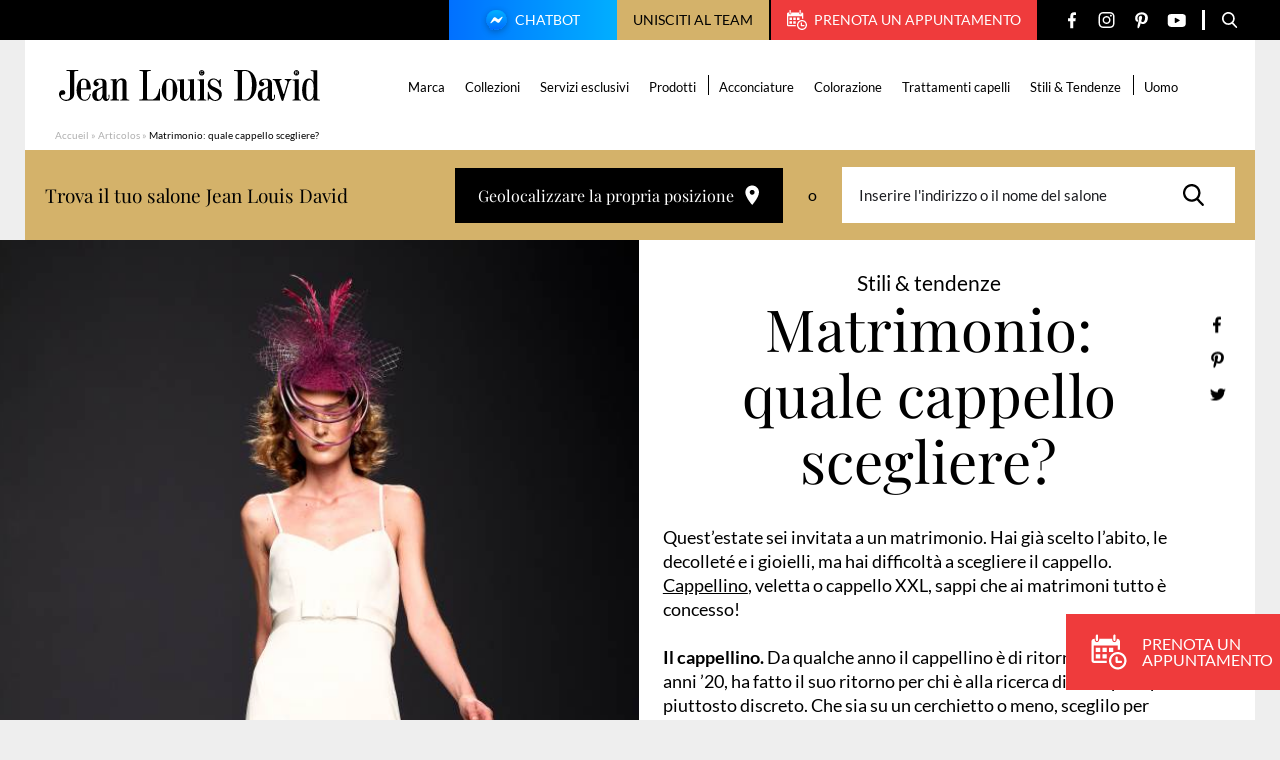

--- FILE ---
content_type: text/html; charset=UTF-8
request_url: https://www.jeanlouisdavid.it/articolo/matrimonio-quale-cappello-scegliere/
body_size: 21597
content:
<!doctype html>
<html lang="it-IT">

    <head>
    <script>
        var ajaxurl = 'https://www.jeanlouisdavid.it/wp/wp-admin/admin-ajax.php';
        var evermapsCountry = 'it';
        var evermapsCountryId = '39';
    </script>

    <!-- Start head scripts from admin area (LJD) --><!-- Google tag (gtag.js) -->
<script async src="https://www.googletagmanager.com/gtag/js?id=UA-32861718-3"></script>
<script>
  window.dataLayer = window.dataLayer || [];
  function gtag(){dataLayer.push(arguments);}
  gtag('js', new Date());

  gtag('config', 'UA-32861718-3');
</script><script>
window.axeptioSettings = {
  clientId: "64b6b44f80b4176a35578677",
};
 
(function(d, s) {
  var t = d.getElementsByTagName(s)[0], e = d.createElement(s);
  e.async = true; e.src = "//static.axept.io/sdk.js";
  t.parentNode.insertBefore(e, t);
})(document, "script");
</script>
<!-- End head scripts from admin area (LJD) -->
    <meta charset="utf-8">
    <meta http-equiv="x-ua-compatible" content="ie=edge">
    <meta name="viewport" content="width=device-width, initial-scale=1, shrink-to-fit=no">

    
    <link rel="apple-touch-icon" sizes="57x57" href="https://www.jeanlouisdavid.it/app/themes/jld/dist/images/favicons/apple-icon-57x57.png">
    <link rel="apple-touch-icon" sizes="60x60" href="https://www.jeanlouisdavid.it/app/themes/jld/dist/images/favicons/apple-icon-60x60.png">
    <link rel="apple-touch-icon" sizes="72x72" href="https://www.jeanlouisdavid.it/app/themes/jld/dist/images/favicons/apple-icon-72x72.png">
    <link rel="apple-touch-icon" sizes="76x76" href="https://www.jeanlouisdavid.it/app/themes/jld/dist/images/favicons/apple-icon-76x76.png">
    <link rel="apple-touch-icon" sizes="114x114" href="https://www.jeanlouisdavid.it/app/themes/jld/dist/images/favicons/apple-icon-114x114.png">
    <link rel="apple-touch-icon" sizes="120x120" href="https://www.jeanlouisdavid.it/app/themes/jld/dist/images/favicons/apple-icon-120x120.png">
    <link rel="apple-touch-icon" sizes="144x144" href="https://www.jeanlouisdavid.it/app/themes/jld/dist/images/favicons/apple-icon-144x144.png">
    <link rel="apple-touch-icon" sizes="152x152" href="https://www.jeanlouisdavid.it/app/themes/jld/dist/images/favicons/apple-icon-152x152.png">
    <link rel="apple-touch-icon" sizes="180x180" href="https://www.jeanlouisdavid.it/app/themes/jld/dist/images/favicons/apple-icon-180x180.png">
    <link rel="icon" type="image/png" sizes="192x192"  href="https://www.jeanlouisdavid.it/app/themes/jld/dist/images/favicons/android-icon-192x192.png">
    <link rel="icon" type="image/png" sizes="32x32" href="https://www.jeanlouisdavid.it/app/themes/jld/dist/images/favicons/favicon-32x32.png">
    <link rel="icon" type="image/png" sizes="96x96" href="https://www.jeanlouisdavid.it/app/themes/jld/dist/images/favicons/favicon-96x96.png">
    <link rel="icon" type="image/png" sizes="16x16" href="https://www.jeanlouisdavid.it/app/themes/jld/dist/images/favicons/favicon-16x16.png">
    <link rel="manifest" href="https://www.jeanlouisdavid.it/app/themes/jld/dist/images/favicons/manifest.json">
    <meta name="msapplication-TileColor" content="#ffffff">
    <meta name="msapplication-TileImage" content="https://www.jeanlouisdavid.it/app/themes/jld/dist/images/favicons/ms-icon-144x144.png">
    <meta name="theme-color" content="#ffffff">
    
    <meta name='robots' content='index, follow, max-image-preview:large, max-snippet:-1, max-video-preview:-1' />

	<!-- This site is optimized with the Yoast SEO plugin v20.5 - https://yoast.com/wordpress/plugins/seo/ -->
	<title>Matrimonio: quale cappello scegliere?</title>
	<meta name="description" content="Quest’estate sei invitata a un matrimonio. Hai già scelto l&#039;abito, le decolleté e i gioielli, ma hai difficoltà a scegliere il cappello. Cappellino, veletta o cappel..." />
	<link rel="canonical" href="https://www.jeanlouisdavid.it/articolo/matrimonio-quale-cappello-scegliere/" />
	<meta property="og:locale" content="it_IT" />
	<meta property="og:type" content="article" />
	<meta property="og:title" content="Matrimonio: quale cappello scegliere?" />
	<meta property="og:description" content="Quest’estate sei invitata a un matrimonio. Hai già scelto l&#039;abito, le decolleté e i gioielli, ma hai difficoltà a scegliere il cappello. Cappellino, veletta o cappel..." />
	<meta property="og:url" content="https://www.jeanlouisdavid.it/articolo/matrimonio-quale-cappello-scegliere/" />
	<meta property="og:site_name" content="[IT] Jean Louis David" />
	<meta property="article:modified_time" content="2023-04-13T07:31:58+00:00" />
	<meta property="og:image" content="https://www.jeanlouisdavid.it/app/uploads/sites/3/2023/03/1011-sem26-tendance-chapeauxmariage-630x0-1-630x775.jpg" />
	<meta name="twitter:card" content="summary_large_image" />
	<meta name="twitter:label1" content="Tempo di lettura stimato" />
	<meta name="twitter:data1" content="1 minuto" />
	<script type="application/ld+json" class="yoast-schema-graph">{"@context":"https://schema.org","@graph":[{"@type":"WebPage","@id":"https://www.jeanlouisdavid.it/articolo/matrimonio-quale-cappello-scegliere/","url":"https://www.jeanlouisdavid.it/articolo/matrimonio-quale-cappello-scegliere/","name":"Matrimonio: quale cappello scegliere?","isPartOf":{"@id":"https://www.jeanlouisdavid.it/#website"},"datePublished":"2023-03-28T09:41:16+00:00","dateModified":"2023-04-13T07:31:58+00:00","description":"Quest’estate sei invitata a un matrimonio. Hai già scelto l'abito, le decolleté e i gioielli, ma hai difficoltà a scegliere il cappello. Cappellino, veletta o cappel...","breadcrumb":{"@id":"https://www.jeanlouisdavid.it/articolo/matrimonio-quale-cappello-scegliere/#breadcrumb"},"inLanguage":"it-IT","potentialAction":[{"@type":"ReadAction","target":["https://www.jeanlouisdavid.it/articolo/matrimonio-quale-cappello-scegliere/"]}]},{"@type":"BreadcrumbList","@id":"https://www.jeanlouisdavid.it/articolo/matrimonio-quale-cappello-scegliere/#breadcrumb","itemListElement":[{"@type":"ListItem","position":1,"name":"Accueil","item":"https://www.jeanlouisdavid.it/"},{"@type":"ListItem","position":2,"name":"Articolos","item":"https://www.jeanlouisdavid.it/articolo/"},{"@type":"ListItem","position":3,"name":"Matrimonio: quale cappello scegliere?"}]},{"@type":"WebSite","@id":"https://www.jeanlouisdavid.it/#website","url":"https://www.jeanlouisdavid.it/","name":"[IT] Jean Louis David","description":"","potentialAction":[{"@type":"SearchAction","target":{"@type":"EntryPoint","urlTemplate":"https://www.jeanlouisdavid.it/?s={search_term_string}"},"query-input":"required name=search_term_string"}],"inLanguage":"it-IT"}]}</script>
	<!-- / Yoast SEO plugin. -->


<link rel='stylesheet' id='wp-block-library-css' href='https://www.jeanlouisdavid.it/wp/wp-includes/css/dist/block-library/style.min.css?ver=6.2' type='text/css' media='all' />
<link rel='stylesheet' id='classic-theme-styles-css' href='https://www.jeanlouisdavid.it/wp/wp-includes/css/classic-themes.min.css?ver=6.2' type='text/css' media='all' />
<style id='global-styles-inline-css' type='text/css'>
body{--wp--preset--color--black: #000000;--wp--preset--color--cyan-bluish-gray: #abb8c3;--wp--preset--color--white: #ffffff;--wp--preset--color--pale-pink: #f78da7;--wp--preset--color--vivid-red: #cf2e2e;--wp--preset--color--luminous-vivid-orange: #ff6900;--wp--preset--color--luminous-vivid-amber: #fcb900;--wp--preset--color--light-green-cyan: #7bdcb5;--wp--preset--color--vivid-green-cyan: #00d084;--wp--preset--color--pale-cyan-blue: #8ed1fc;--wp--preset--color--vivid-cyan-blue: #0693e3;--wp--preset--color--vivid-purple: #9b51e0;--wp--preset--gradient--vivid-cyan-blue-to-vivid-purple: linear-gradient(135deg,rgba(6,147,227,1) 0%,rgb(155,81,224) 100%);--wp--preset--gradient--light-green-cyan-to-vivid-green-cyan: linear-gradient(135deg,rgb(122,220,180) 0%,rgb(0,208,130) 100%);--wp--preset--gradient--luminous-vivid-amber-to-luminous-vivid-orange: linear-gradient(135deg,rgba(252,185,0,1) 0%,rgba(255,105,0,1) 100%);--wp--preset--gradient--luminous-vivid-orange-to-vivid-red: linear-gradient(135deg,rgba(255,105,0,1) 0%,rgb(207,46,46) 100%);--wp--preset--gradient--very-light-gray-to-cyan-bluish-gray: linear-gradient(135deg,rgb(238,238,238) 0%,rgb(169,184,195) 100%);--wp--preset--gradient--cool-to-warm-spectrum: linear-gradient(135deg,rgb(74,234,220) 0%,rgb(151,120,209) 20%,rgb(207,42,186) 40%,rgb(238,44,130) 60%,rgb(251,105,98) 80%,rgb(254,248,76) 100%);--wp--preset--gradient--blush-light-purple: linear-gradient(135deg,rgb(255,206,236) 0%,rgb(152,150,240) 100%);--wp--preset--gradient--blush-bordeaux: linear-gradient(135deg,rgb(254,205,165) 0%,rgb(254,45,45) 50%,rgb(107,0,62) 100%);--wp--preset--gradient--luminous-dusk: linear-gradient(135deg,rgb(255,203,112) 0%,rgb(199,81,192) 50%,rgb(65,88,208) 100%);--wp--preset--gradient--pale-ocean: linear-gradient(135deg,rgb(255,245,203) 0%,rgb(182,227,212) 50%,rgb(51,167,181) 100%);--wp--preset--gradient--electric-grass: linear-gradient(135deg,rgb(202,248,128) 0%,rgb(113,206,126) 100%);--wp--preset--gradient--midnight: linear-gradient(135deg,rgb(2,3,129) 0%,rgb(40,116,252) 100%);--wp--preset--duotone--dark-grayscale: url('#wp-duotone-dark-grayscale');--wp--preset--duotone--grayscale: url('#wp-duotone-grayscale');--wp--preset--duotone--purple-yellow: url('#wp-duotone-purple-yellow');--wp--preset--duotone--blue-red: url('#wp-duotone-blue-red');--wp--preset--duotone--midnight: url('#wp-duotone-midnight');--wp--preset--duotone--magenta-yellow: url('#wp-duotone-magenta-yellow');--wp--preset--duotone--purple-green: url('#wp-duotone-purple-green');--wp--preset--duotone--blue-orange: url('#wp-duotone-blue-orange');--wp--preset--font-size--small: 13px;--wp--preset--font-size--medium: 20px;--wp--preset--font-size--large: 36px;--wp--preset--font-size--x-large: 42px;--wp--preset--spacing--20: 0.44rem;--wp--preset--spacing--30: 0.67rem;--wp--preset--spacing--40: 1rem;--wp--preset--spacing--50: 1.5rem;--wp--preset--spacing--60: 2.25rem;--wp--preset--spacing--70: 3.38rem;--wp--preset--spacing--80: 5.06rem;--wp--preset--shadow--natural: 6px 6px 9px rgba(0, 0, 0, 0.2);--wp--preset--shadow--deep: 12px 12px 50px rgba(0, 0, 0, 0.4);--wp--preset--shadow--sharp: 6px 6px 0px rgba(0, 0, 0, 0.2);--wp--preset--shadow--outlined: 6px 6px 0px -3px rgba(255, 255, 255, 1), 6px 6px rgba(0, 0, 0, 1);--wp--preset--shadow--crisp: 6px 6px 0px rgba(0, 0, 0, 1);}:where(.is-layout-flex){gap: 0.5em;}body .is-layout-flow > .alignleft{float: left;margin-inline-start: 0;margin-inline-end: 2em;}body .is-layout-flow > .alignright{float: right;margin-inline-start: 2em;margin-inline-end: 0;}body .is-layout-flow > .aligncenter{margin-left: auto !important;margin-right: auto !important;}body .is-layout-constrained > .alignleft{float: left;margin-inline-start: 0;margin-inline-end: 2em;}body .is-layout-constrained > .alignright{float: right;margin-inline-start: 2em;margin-inline-end: 0;}body .is-layout-constrained > .aligncenter{margin-left: auto !important;margin-right: auto !important;}body .is-layout-constrained > :where(:not(.alignleft):not(.alignright):not(.alignfull)){max-width: var(--wp--style--global--content-size);margin-left: auto !important;margin-right: auto !important;}body .is-layout-constrained > .alignwide{max-width: var(--wp--style--global--wide-size);}body .is-layout-flex{display: flex;}body .is-layout-flex{flex-wrap: wrap;align-items: center;}body .is-layout-flex > *{margin: 0;}:where(.wp-block-columns.is-layout-flex){gap: 2em;}.has-black-color{color: var(--wp--preset--color--black) !important;}.has-cyan-bluish-gray-color{color: var(--wp--preset--color--cyan-bluish-gray) !important;}.has-white-color{color: var(--wp--preset--color--white) !important;}.has-pale-pink-color{color: var(--wp--preset--color--pale-pink) !important;}.has-vivid-red-color{color: var(--wp--preset--color--vivid-red) !important;}.has-luminous-vivid-orange-color{color: var(--wp--preset--color--luminous-vivid-orange) !important;}.has-luminous-vivid-amber-color{color: var(--wp--preset--color--luminous-vivid-amber) !important;}.has-light-green-cyan-color{color: var(--wp--preset--color--light-green-cyan) !important;}.has-vivid-green-cyan-color{color: var(--wp--preset--color--vivid-green-cyan) !important;}.has-pale-cyan-blue-color{color: var(--wp--preset--color--pale-cyan-blue) !important;}.has-vivid-cyan-blue-color{color: var(--wp--preset--color--vivid-cyan-blue) !important;}.has-vivid-purple-color{color: var(--wp--preset--color--vivid-purple) !important;}.has-black-background-color{background-color: var(--wp--preset--color--black) !important;}.has-cyan-bluish-gray-background-color{background-color: var(--wp--preset--color--cyan-bluish-gray) !important;}.has-white-background-color{background-color: var(--wp--preset--color--white) !important;}.has-pale-pink-background-color{background-color: var(--wp--preset--color--pale-pink) !important;}.has-vivid-red-background-color{background-color: var(--wp--preset--color--vivid-red) !important;}.has-luminous-vivid-orange-background-color{background-color: var(--wp--preset--color--luminous-vivid-orange) !important;}.has-luminous-vivid-amber-background-color{background-color: var(--wp--preset--color--luminous-vivid-amber) !important;}.has-light-green-cyan-background-color{background-color: var(--wp--preset--color--light-green-cyan) !important;}.has-vivid-green-cyan-background-color{background-color: var(--wp--preset--color--vivid-green-cyan) !important;}.has-pale-cyan-blue-background-color{background-color: var(--wp--preset--color--pale-cyan-blue) !important;}.has-vivid-cyan-blue-background-color{background-color: var(--wp--preset--color--vivid-cyan-blue) !important;}.has-vivid-purple-background-color{background-color: var(--wp--preset--color--vivid-purple) !important;}.has-black-border-color{border-color: var(--wp--preset--color--black) !important;}.has-cyan-bluish-gray-border-color{border-color: var(--wp--preset--color--cyan-bluish-gray) !important;}.has-white-border-color{border-color: var(--wp--preset--color--white) !important;}.has-pale-pink-border-color{border-color: var(--wp--preset--color--pale-pink) !important;}.has-vivid-red-border-color{border-color: var(--wp--preset--color--vivid-red) !important;}.has-luminous-vivid-orange-border-color{border-color: var(--wp--preset--color--luminous-vivid-orange) !important;}.has-luminous-vivid-amber-border-color{border-color: var(--wp--preset--color--luminous-vivid-amber) !important;}.has-light-green-cyan-border-color{border-color: var(--wp--preset--color--light-green-cyan) !important;}.has-vivid-green-cyan-border-color{border-color: var(--wp--preset--color--vivid-green-cyan) !important;}.has-pale-cyan-blue-border-color{border-color: var(--wp--preset--color--pale-cyan-blue) !important;}.has-vivid-cyan-blue-border-color{border-color: var(--wp--preset--color--vivid-cyan-blue) !important;}.has-vivid-purple-border-color{border-color: var(--wp--preset--color--vivid-purple) !important;}.has-vivid-cyan-blue-to-vivid-purple-gradient-background{background: var(--wp--preset--gradient--vivid-cyan-blue-to-vivid-purple) !important;}.has-light-green-cyan-to-vivid-green-cyan-gradient-background{background: var(--wp--preset--gradient--light-green-cyan-to-vivid-green-cyan) !important;}.has-luminous-vivid-amber-to-luminous-vivid-orange-gradient-background{background: var(--wp--preset--gradient--luminous-vivid-amber-to-luminous-vivid-orange) !important;}.has-luminous-vivid-orange-to-vivid-red-gradient-background{background: var(--wp--preset--gradient--luminous-vivid-orange-to-vivid-red) !important;}.has-very-light-gray-to-cyan-bluish-gray-gradient-background{background: var(--wp--preset--gradient--very-light-gray-to-cyan-bluish-gray) !important;}.has-cool-to-warm-spectrum-gradient-background{background: var(--wp--preset--gradient--cool-to-warm-spectrum) !important;}.has-blush-light-purple-gradient-background{background: var(--wp--preset--gradient--blush-light-purple) !important;}.has-blush-bordeaux-gradient-background{background: var(--wp--preset--gradient--blush-bordeaux) !important;}.has-luminous-dusk-gradient-background{background: var(--wp--preset--gradient--luminous-dusk) !important;}.has-pale-ocean-gradient-background{background: var(--wp--preset--gradient--pale-ocean) !important;}.has-electric-grass-gradient-background{background: var(--wp--preset--gradient--electric-grass) !important;}.has-midnight-gradient-background{background: var(--wp--preset--gradient--midnight) !important;}.has-small-font-size{font-size: var(--wp--preset--font-size--small) !important;}.has-medium-font-size{font-size: var(--wp--preset--font-size--medium) !important;}.has-large-font-size{font-size: var(--wp--preset--font-size--large) !important;}.has-x-large-font-size{font-size: var(--wp--preset--font-size--x-large) !important;}
.wp-block-navigation a:where(:not(.wp-element-button)){color: inherit;}
:where(.wp-block-columns.is-layout-flex){gap: 2em;}
.wp-block-pullquote{font-size: 1.5em;line-height: 1.6;}
</style>
<link rel='stylesheet' id='sage/main.css-css' href='https://www.jeanlouisdavid.it/app/themes/jld/dist/styles/main.css' type='text/css' media='all' />
<script type='text/javascript' src='https://www.jeanlouisdavid.it/wp/wp-includes/js/jquery/jquery.min.js?ver=3.6.3' id='jquery-core-js'></script>
<script type='text/javascript' src='https://www.jeanlouisdavid.it/wp/wp-includes/js/jquery/jquery-migrate.min.js?ver=3.4.0' id='jquery-migrate-js'></script>
<link rel="https://api.w.org/" href="https://www.jeanlouisdavid.it/wp-json/" /><link rel="EditURI" type="application/rsd+xml" title="RSD" href="https://www.jeanlouisdavid.it/wp/xmlrpc.php?rsd" />
<link rel='shortlink' href='https://www.jeanlouisdavid.it/?p=9651' />
<link rel="alternate" type="application/json+oembed" href="https://www.jeanlouisdavid.it/wp-json/oembed/1.0/embed?url=https%3A%2F%2Fwww.jeanlouisdavid.it%2Farticolo%2Fmatrimonio-quale-cappello-scegliere%2F" />
<link rel="alternate" type="text/xml+oembed" href="https://www.jeanlouisdavid.it/wp-json/oembed/1.0/embed?url=https%3A%2F%2Fwww.jeanlouisdavid.it%2Farticolo%2Fmatrimonio-quale-cappello-scegliere%2F&#038;format=xml" />

    <script type="text/javascript" src="https://saloni.jeanlouisdavid.it/jean-louis-david-search/1.0/client.js"></script>
</head>

    <body class="article-template-default single single-article postid-9651 matrimonio-quale-cappello-scegliere app-data index-data singular-data single-data single-article-data single-article-matrimonio-quale-cappello-scegliere-data" role="document">

        <div id="wrapper">
            
                        <header id="header" class="header-page" role="banner">
    <div class="header-content">

        

        

        <div class="top">

            <div class="container --medium">

                <div class="top-content">

                                            <a href="https://www.jeanlouisdavid.it/chatbot/" target="" rel="nofollow" class="btn-chatbot">
                            <img src="https://www.jeanlouisdavid.it/app/themes/jld/dist/images/svg/chatbot.svg" alt="" class="icon">
                            Chatbot
                        </a>
                    
                                            <button type="button" class="btn-recruitment js_open-popin" data-popin="recruitment">
                            Unisciti al team
                        </button>
                    
                                            <a href="https://www.jeanlouisdavidparrucchieri.it/prenota/" target="_blank" rel="nofollow" class="btn-appointment">
                            <span class="icon" aria-hidden="true">
                                <svg version="1.1" xmlns="http://www.w3.org/2000/svg" xmlns:xlink="http://www.w3.org/1999/xlink" aria-hidden="true"
	x="0px" y="0px"
	width="20" height="20"
	viewBox="0 0 20 20" style="enable-background:new 0 0 20 20;" xml:space="preserve">
	<path d="M2.49997 3.12506V0.625004C2.49997 0.279506 2.77948 0 3.12506 0C3.47048 0 3.74998 0.279506 3.74998 0.625004V3.12506C3.74998 3.47048 3.47048 3.74998 3.12506 3.74998C2.77948 3.75002 2.49997 3.47048 2.49997 3.12506ZM13.1251 3.75002C13.4704 3.75002 13.7501 3.47052 13.7501 3.1251V0.625004C13.7501 0.279506 13.4704 0 13.1251 0C12.7796 0 12.4999 0.279506 12.4999 0.625004V3.12506C12.4999 3.47048 12.7796 3.75002 13.1251 3.75002ZM19.9999 14.9998C19.9999 17.7614 17.7612 20 14.9999 20C12.2388 20 9.99998 17.7614 9.99998 14.9998C9.99998 12.2387 12.2388 9.99998 14.9999 9.99998C17.7612 9.99998 19.9999 12.2387 19.9999 14.9998ZM18.7501 14.9998C18.7501 12.9323 17.0679 11.2499 15 11.2499C12.9322 11.2499 11.25 12.9322 11.25 14.9998C11.25 17.0678 12.9322 18.75 15 18.75C17.0679 18.75 18.7501 17.0678 18.7501 14.9998ZM5.00003 7.50001H2.49997V9.99998H5.00003V7.50001ZM2.49997 13.75H5.00003V11.2499H2.49997V13.75ZM6.24996 9.99998H8.75005V7.50001H6.24996V9.99998ZM6.24996 13.75H8.75005V11.2499H6.24996V13.75ZM1.25005 14.8756V6.24996H15V8.75001H16.25V3.87459C16.25 3.11529 15.6444 2.49997 14.8963 2.49997H14.375V3.1251C14.375 3.8135 13.8146 4.37507 13.1251 4.37507C12.4355 4.37507 11.8751 3.8135 11.8751 3.1251V2.49997H4.37494V3.1251C4.37494 3.8135 3.81465 4.37507 3.1251 4.37507C2.43538 4.37507 1.87505 3.8135 1.87505 3.1251V2.49997H1.35437C0.606167 2.49997 0 3.11529 0 3.87459V14.8756C0 15.6324 0.606167 16.2501 1.35437 16.2501H8.75005V14.9999H1.35437C1.29774 14.9998 1.25005 14.9414 1.25005 14.8756ZM12.4999 9.99998V7.50001H10V9.99998H12.4999ZM16.875 14.9998H14.9999V13.1248C14.9999 12.7795 14.7204 12.5 14.3749 12.5C14.0294 12.5 13.7501 12.7795 13.7501 13.1248V15.6251C13.7501 15.9704 14.0294 16.2501 14.3749 16.2501H16.875C17.2205 16.2501 17.5 15.9704 17.5 15.6251C17.5 15.2796 17.2205 14.9998 16.875 14.9998Z"/>
</svg>

                            </span>
                            Prenota un appuntamento
                        </a>
                    
                    <ul class="social-networks">

                <li class="item">
            <a href="https://www.facebook.com/jean.louis.david.Italy" target="_blank" title="Facebook" class="link">
                <span class="icon" aria-hidden="true">
                    <svg version="1.1" xmlns="http://www.w3.org/2000/svg" xmlns:xlink="http://www.w3.org/1999/xlink" aria-hidden="true"
	x="0px" y="0px"
	width="8" height="17"
	viewBox="0 0 8 17" style="enable-background:new 0 0 8 17;" xml:space="preserve">
	<path fill-rule="evenodd" clip-rule="evenodd" d="M6.53939 2.96875H8V0.425C7.74849 0.390625 6.88182 0.3125 5.87273 0.3125C3.76667 0.3125 2.32424 1.6375 2.32424 4.07188V6.3125H0V9.15625H2.32424V16.3125H5.17273V9.15625H7.40303L7.75758 6.3125H5.17273V4.35313C5.17273 3.53125 5.39394 2.96875 6.53939 2.96875Z"/>
</svg>

                </span>
            </a>
        </li>
        
                <li class="item">
            <a href="https://www.instagram.com/jeanlouisdavidit/" target="_blank" title="Instagram" class="link">
                <span class="icon" aria-hidden="true">
                    <svg version="1.1" xmlns="http://www.w3.org/2000/svg" xmlns:xlink="http://www.w3.org/1999/xlink" aria-hidden="true"
	x="0px" y="0px"
	width="17" height="16"
	viewBox="0 0 17 16" style="enable-background:new 0 0 17 16;" xml:space="preserve">
	<path fill-rule="evenodd" clip-rule="evenodd" d="M7.61563 0H9.49467C10.8349 0.00303317 11.1426 0.0148365 11.8537 0.0472824C12.7053 0.0861222 13.2869 0.221379 13.7957 0.419167C14.3218 0.623592 14.768 0.897153 15.2128 1.34192C15.6576 1.78672 15.9311 2.23289 16.1356 2.75899C16.3333 3.26787 16.4686 3.84946 16.5074 4.70101C16.5451 5.5259 16.5549 5.80798 16.5556 7.78856V8.21064C16.5549 10.1912 16.5451 10.4733 16.5074 11.2982C16.4686 12.1497 16.3333 12.7313 16.1356 13.2402C15.9311 13.7663 15.6576 14.2124 15.2128 14.6572C14.768 15.102 14.3218 15.3756 13.7957 15.58C13.2869 15.7778 12.7053 15.913 11.8537 15.9519C11.0288 15.9895 10.7467 15.9994 8.76619 16H8.34412C6.36354 15.9994 6.08146 15.9895 5.25657 15.9519C4.40501 15.913 3.82343 15.7778 3.31454 15.58C2.78844 15.3756 2.34228 15.102 1.89748 14.6572C1.45271 14.2124 1.17915 13.7663 0.974724 13.2402C0.776936 12.7313 0.641679 12.1497 0.60284 11.2982C0.570394 10.587 0.55859 10.2793 0.555557 8.93911V7.06007C0.55859 5.71984 0.570394 5.41212 0.60284 4.70101C0.641679 3.84946 0.776936 3.26787 0.974724 2.75899C1.17915 2.23289 1.45271 1.78672 1.89748 1.34192C2.34228 0.897153 2.78844 0.623592 3.31454 0.419167C3.82343 0.221379 4.40501 0.0861222 5.25657 0.0472824C5.96768 0.0148365 6.2754 0.00303317 7.61563 0H9.49467H7.61563ZM9.14199 1.44092H7.96831C6.36242 1.44259 6.08153 1.45267 5.32227 1.48731C4.54224 1.52288 4.11862 1.65321 3.83671 1.76278C3.46327 1.90791 3.19676 2.08128 2.91681 2.36125C2.63683 2.6412 2.46347 2.90771 2.31833 3.28115C2.20877 3.56306 2.07844 3.98668 2.04287 4.76672C2.00822 5.52597 1.99815 5.80686 1.99648 7.41276V8.58644C1.99815 10.1923 2.00822 10.4732 2.04287 11.2325C2.07844 12.0125 2.20877 12.4361 2.31833 12.718C2.46347 13.0915 2.63686 13.358 2.91681 13.6379C3.19676 13.9179 3.46327 14.0913 3.83671 14.2364C4.11862 14.346 4.54224 14.4763 5.32227 14.5119C6.16579 14.5504 6.41878 14.5585 8.55516 14.5585C10.6915 14.5585 10.9445 14.5504 11.788 14.5119C12.568 14.4763 12.9917 14.346 13.2736 14.2364C13.647 14.0913 13.9135 13.9179 14.1935 13.6379C14.4734 13.358 14.6468 13.0915 14.7919 12.718C14.9015 12.4361 15.0318 12.0125 15.0674 11.2325C15.1059 10.3888 15.1141 10.1358 15.1141 7.9996C15.1141 5.86338 15.1059 5.61033 15.0674 4.76672C15.0318 3.98668 14.9015 3.56306 14.7919 3.28115C14.6468 2.90771 14.4734 2.6412 14.1935 2.36125C13.9135 2.08128 13.647 1.90791 13.2736 1.76278C12.9917 1.65321 12.568 1.52288 11.788 1.48731C11.0288 1.45267 10.7479 1.44259 9.14199 1.44092ZM8.55516 3.99936C10.7644 3.99936 12.5554 5.79031 12.5554 7.9996C12.5554 10.2089 10.7644 11.9998 8.55516 11.9998C6.34587 11.9998 4.55492 10.2089 4.55492 7.9996C4.55492 5.79031 6.34587 3.99936 8.55516 3.99936ZM8.55516 5.40295C7.12105 5.40295 5.9585 6.56549 5.9585 7.9996C5.9585 9.43367 7.12105 10.5962 8.55516 10.5962C9.98923 10.5962 11.1518 9.43367 11.1518 7.9996C11.1518 6.56549 9.98923 5.40295 8.55516 5.40295ZM12.8887 2.66595C13.441 2.66595 13.8888 3.1137 13.8888 3.66603C13.8888 4.21835 13.441 4.66607 12.8887 4.66607C12.3364 4.66607 11.8887 4.21835 11.8887 3.66603C11.8887 3.1137 12.3364 2.66595 12.8887 2.66595Z"/>
</svg>

                </span>
            </a>
        </li>
        
                <li class="item">
            <a href="https://www.pinterest.fr/jeanlouisdavid/" target="_blank" title="Pinterest" class="link">
                <span class="icon" aria-hidden="true">
                    <svg version="1.1" xmlns="http://www.w3.org/2000/svg" xmlns:xlink="http://www.w3.org/1999/xlink" aria-hidden="true"
	x="0px" y="0px"
	width="13" height="17"
	viewBox="0 0 13 17" style="enable-background:new 0 0 13 17;" xml:space="preserve">
	<path d="M11.251 1.95211C10.13 0.894817 8.57865 0.3125 6.88274 0.3125C4.29217 0.3125 2.69885 1.35579 1.81841 2.23095C0.73331 3.30949 0.111115 4.7416 0.111115 6.16011C0.111115 7.94115 0.869384 9.30816 2.13919 9.81673C2.22444 9.85104 2.31022 9.86832 2.39432 9.86832C2.66221 9.86832 2.87446 9.6961 2.948 9.41988C2.99088 9.26141 3.09018 8.87044 3.13338 8.70072C3.22581 8.36556 3.15113 8.20434 2.94953 7.97093C2.58227 7.54399 2.41124 7.03914 2.41124 6.38211C2.41124 4.4305 3.89038 2.35636 6.63181 2.35636C8.80703 2.35636 10.1582 3.57099 10.1582 5.5262C10.1582 6.76002 9.88773 7.90265 9.3964 8.74375C9.05497 9.32819 8.4546 10.0249 7.53293 10.0249C7.13437 10.0249 6.77634 9.86401 6.55044 9.58357C6.33705 9.31847 6.26669 8.97603 6.35254 8.61912C6.44949 8.21587 6.58171 7.79524 6.70968 7.38862C6.94305 6.64592 7.16367 5.94445 7.16367 5.38479C7.16367 4.42753 6.56466 3.78431 5.67324 3.78431C4.54037 3.78431 3.65283 4.91475 3.65283 6.35789C3.65283 7.06564 3.84429 7.59502 3.93096 7.79828C3.78824 8.39234 2.94005 11.9242 2.77917 12.5902C2.68613 12.979 2.12574 16.0498 3.05329 16.2947C4.09544 16.5697 5.027 13.579 5.12182 13.2411C5.19867 12.9663 5.46754 11.927 5.63231 11.2881C6.13541 11.7642 6.94547 12.0861 7.73367 12.0861C9.21958 12.0861 10.5559 11.4291 11.4965 10.2364C12.4087 9.07953 12.9111 7.46709 12.9111 5.69632C12.911 4.312 12.3059 2.94724 11.251 1.95211Z"/>
</svg>

                </span>
            </a>
        </li>
        
                <li class="item">
            <a href="https://www.youtube.com/user/JeanLouisDavidIT" target="_blank" title="YouTube" class="link">
                <span class="icon" aria-hidden="true">
                    <svg version="1.1" xmlns="http://www.w3.org/2000/svg" xmlns:xlink="http://www.w3.org/1999/xlink" aria-hidden="true"
	x="0px" y="0px"
	width="19" height="13"
	viewBox="0 0 19 13" style="enable-background:new 0 0 19 13;" xml:space="preserve">
	<path d="M18.1573 1.11596C17.5003 0.323322 16.2874 0 13.9709 0H5.56224C3.19277 0 1.95928 0.344178 1.30479 1.18806C0.666672 2.01085 0.666672 3.22316 0.666672 4.90102V8.09903C0.666672 11.3496 1.42379 13 5.56224 13H13.971C15.9798 13 17.0929 12.7147 17.8131 12.0152C18.5516 11.2979 18.8667 10.1267 18.8667 8.09903V4.90102C18.8667 3.13157 18.8173 1.91211 18.1573 1.11596ZM12.3511 6.94154L8.53277 8.96699C8.44741 9.01228 8.35406 9.03474 8.26083 9.03474C8.15527 9.03474 8.04994 9.0059 7.95665 8.94857C7.78099 8.84054 7.67373 8.6473 7.67373 8.43886V4.40097C7.67373 4.19289 7.7807 3.99982 7.95601 3.89173C8.13137 3.78364 8.34948 3.77625 8.53142 3.87218L12.3498 5.88458C12.5441 5.98695 12.6661 6.1905 12.6663 6.41258C12.6666 6.63485 12.5451 6.8387 12.3511 6.94154Z"/>
</svg>

                </span>
            </a>
        </li>
        
    </ul>

                    <span class="separator"></span>

                    
                    <span class="separator"></span>

                    
                    <span class="separator"></span>

                    <button type="button" title="Ouvrir la recherche" class="btn-search js_toggle-form-search">
                        <span class="icon" aria-hidden="true">
                            <svg version="1.1" xmlns="http://www.w3.org/2000/svg" xmlns:xlink="http://www.w3.org/1999/xlink" aria-hidden="true"
	x="0px" y="0px"
	width="16" height="16"
	viewBox="0 0 16 16" style="enable-background:new 0 0 16 16;" xml:space="preserve">
	<path d="M14.9689 14.5735L11.2218 10.6129C12.1853 9.44901 12.7131 7.98455 12.7131 6.45999C12.7131 2.89801 9.86153 0 6.35657 0C2.85161 0 0 2.89801 0 6.45999C0 10.022 2.85161 12.92 6.35657 12.92C7.67238 12.92 8.92628 12.5167 9.99833 11.751L13.7739 15.7416C13.9317 15.9082 14.1439 16 14.3714 16C14.5867 16 14.7909 15.9166 14.946 15.7649C15.2754 15.4428 15.2859 14.9085 14.9689 14.5735ZM6.35657 1.68522C8.94729 1.68522 11.0549 3.82713 11.0549 6.45999C11.0549 9.09286 8.94729 11.2348 6.35657 11.2348C3.76585 11.2348 1.65824 9.09286 1.65824 6.45999C1.65824 3.82713 3.76585 1.68522 6.35657 1.68522Z"/>
</svg>

                        </span>
                    </button>

                    
                </div>

            </div>

            <form role="search" method="get" id="search-form" class="form-search" action="https://www.jeanlouisdavid.it">
    <div class="form-content">
        <label for="search-field" class="screen-reader-text">La vostra ricerca</label>
        <input type="search" id="search-field" class="search-field" name="s" placeholder="La vostra ricerca">
        <button type="submit" class="btn-submit" title="Rechercher">
            <span class="icon" aria-hidden="true">
                <svg version="1.1" xmlns="http://www.w3.org/2000/svg" xmlns:xlink="http://www.w3.org/1999/xlink" aria-hidden="true"
	x="0px" y="0px"
	width="16" height="16"
	viewBox="0 0 16 16" style="enable-background:new 0 0 16 16;" xml:space="preserve">
	<path d="M14.9689 14.5735L11.2218 10.6129C12.1853 9.44901 12.7131 7.98455 12.7131 6.45999C12.7131 2.89801 9.86153 0 6.35657 0C2.85161 0 0 2.89801 0 6.45999C0 10.022 2.85161 12.92 6.35657 12.92C7.67238 12.92 8.92628 12.5167 9.99833 11.751L13.7739 15.7416C13.9317 15.9082 14.1439 16 14.3714 16C14.5867 16 14.7909 15.9166 14.946 15.7649C15.2754 15.4428 15.2859 14.9085 14.9689 14.5735ZM6.35657 1.68522C8.94729 1.68522 11.0549 3.82713 11.0549 6.45999C11.0549 9.09286 8.94729 11.2348 6.35657 11.2348C3.76585 11.2348 1.65824 9.09286 1.65824 6.45999C1.65824 3.82713 3.76585 1.68522 6.35657 1.68522Z"/>
</svg>

            </span>
        </button>
    </div>
</form>

        </div>


        <div class="middle">
            <div class="container">
                <div class="middle-content">

                                            <a href="https://saloni.jeanlouisdavid.it/it/parrucchiere/" title="Trova il tuo salone Jean Louis David" class="btn-position">
                            <span class="icon" aria-hidden="true">
                                <svg version="1.1" xmlns="http://www.w3.org/2000/svg" xmlns:xlink="http://www.w3.org/1999/xlink" aria-hidden="true"
	x="0px" y="0px"
	width="15" height="20"
	viewBox="0 0 15 20" style="enable-background:new 0 0 15 20;" xml:space="preserve">
	<path d="M7.6645 0.5C3.88793 0.5 0.833496 3.54306 0.833496 7.30556C0.833496 12.4097 7.6645 19.9444 7.6645 19.9444C7.6645 19.9444 14.4955 12.4097 14.4955 7.30556C14.4955 3.54306 11.4411 0.5 7.6645 0.5ZM7.6645 9.73611C6.31782 9.73611 5.22486 8.64722 5.22486 7.30556C5.22486 5.96389 6.31782 4.875 7.6645 4.875C9.01119 4.875 10.1041 5.96389 10.1041 7.30556C10.1041 8.64722 9.01119 9.73611 7.6645 9.73611Z"/>
</svg>

                            </span>
                        </a>
                    
                                            <a href="https://www.jeanlouisdavid.it/" title="[IT] Jean Louis David | (Retour à l&#039;accueil)" class="logo-wrapper">
                            <img src="https://www.jeanlouisdavid.it/app/themes/jld/dist/images/svg/logo-jean-louis-david.svg" alt="[IT] Jean Louis David" title="[IT] Jean Louis David" class="logo">
                        </a>
                    
                                            <nav class="nav-desktop" role="navigation" aria-label="Menu principal">
                            <div class="menu-wrapper">
                                <ul id="menu-menu-principal" class="menu">
                                    <li class="menu-item " id="menu-item-16747"><a href="https://www.jeanlouisdavid.it/la-nostra-marca/" target="">Marca</a><div class="sub-menu-wrapper"><ul class="sub-menu"><li class="menu-item " id="menu-item-16748"><a href="https://saloni.jeanlouisdavid.it/it/parrucchiere/" target="">Cercare un salone</a><li class="menu-item " id="menu-item-16749"><a href="https://www.jeanlouisdavid.it/articolo/dna/" target="">DNA</a><li class="menu-item " id="menu-item-16738"><a href="https://www.jeanlouisdavid.it/esperti/" target="">I nostri Esperti</a><li class="menu-item " id="menu-item-16733"><a href="https://www.jeanlouisdavid.it/articolo/" target="">Le nostre news</a></ul></div><li class="menu-item " id="menu-item-16730"><a href="https://www.jeanlouisdavid.it/collezioni/" target="">Collezioni</a><div class="sub-menu-wrapper"><ul class="sub-menu"><li class="menu-item " id="menu-item-16731"><a href="https://www.jeanlouisdavid.it/collezioni/collezione-autunno-inverno/" target="">Collezione Autunno-Inverno</a><li class="menu-item " id="menu-item-16732"><a href="https://www.jeanlouisdavid.it/collezioni/collezione-primavera-estate/" target="">Collezione primavera-estate</a></ul></div><li class="menu-item " id="menu-item-16753"><a href="https://www.jeanlouisdavid.it/tag/servizi-esclusivi/" target="">Servizi esclusivi</a><div class="sub-menu-wrapper"><ul class="sub-menu"><li class="menu-item " id="menu-item-16754"><a href="https://www.jeanlouisdavid.it/servizi/girly-style/" target="">Girly Style</a><li class="menu-item " id="menu-item-16755"><a href="https://www.jeanlouisdavid.it/servizi/schiariture/" target="">Schiariture</a><li class="menu-item " id="menu-item-16756"><a href="https://www.jeanlouisdavid.it/servizi/colori/" target="">Colori</a><li class="menu-item " id="menu-item-16757"><a href="https://www.jeanlouisdavid.it/servizi/rituali-di-cura/" target="">Rituali di cura</a><li class="menu-item " id="menu-item-16758"><a href="https://www.jeanlouisdavid.it/servizi/forma/" target="">Forma</a></ul></div><li class="menu-item " id="menu-item-16735"><a href="https://www.jeanlouisdavid.it/gamme/i-nostri-prodotti/" target="">Prodotti</a><div class="sub-menu-wrapper"><ul class="sub-menu"><li class="menu-item " id="menu-item-16736"><a href="https://www.jeanlouisdavid.it/gamme/go-style/" target="">Go Style</a><li class="menu-item " id="menu-item-16737"><a href="https://www.jeanlouisdavid.it/gamme/gamma-expert/" target="">Gamma Expert</a></ul></div><li class="menu-item separator" id="menu-item-16759"><a href="https://www.jeanlouisdavid.it/tag/pettinatura/" target="">Acconciature</a><div class="sub-menu-wrapper"><ul class="sub-menu"><li class="menu-item " id="menu-item-16764"><a href="#" target="">I must in tagli &amp; acconciature</a><ul class="sub-menu"><li class="menu-item " id="menu-item-16765"><a href="https://www.jeanlouisdavid.it/tag/chignon/" target="">Chignon</a><li class="menu-item " id="menu-item-16766"><a href="https://www.jeanlouisdavid.it/tag/treccia/" target="">Treccia</a><li class="menu-item " id="menu-item-16767"><a href="https://www.jeanlouisdavid.it/tag/coda-di-cavallo/" target="">Coda di cavallo</a></ul><li class="menu-item " id="menu-item-16768"><a href="#" target="">Per lunghezza di capelli</a><ul class="sub-menu"><li class="menu-item " id="menu-item-16769"><a href="https://www.jeanlouisdavid.it/tag/capelli-corti/" target="">Capelli corti</a><li class="menu-item " id="menu-item-16770"><a href="https://www.jeanlouisdavid.it/tag/capelli-lunghi/" target="">Capelli lunghi</a><li class="menu-item " id="menu-item-16771"><a href="https://www.jeanlouisdavid.it/tag/capelli-mezza-lunghezza/" target="">Capelli mezza lunghezza</a></ul><li class="menu-item " id="menu-item-16773"><a href="https://www.jeanlouisdavid.it/tag/pettinature-tutorial/" target="">Pettinature tutorial</a></ul></div><li class="menu-item " id="menu-item-16783"><a href="https://www.jeanlouisdavid.it/tag/colorazione/" target="">Colorazione</a><div class="sub-menu-wrapper"><ul class="sub-menu"><li class="menu-item " id="menu-item-16787"><a href="#" target="">Consigli per tipo di colorazione</a><ul class="sub-menu"><li class="menu-item " id="menu-item-16784"><a href="https://www.jeanlouisdavid.it/tag/colorazione-bionda/" target="">Colorazione bionda</a><li class="menu-item " id="menu-item-16785"><a href="https://www.jeanlouisdavid.it/tag/colorazione-castana/" target="">Colorazione castana</a><li class="menu-item " id="menu-item-16786"><a href="https://www.jeanlouisdavid.it/tag/colorazione-rossa/" target="">Colorazione rossa</a></ul><li class="menu-item " id="menu-item-16788"><a href="https://www.jeanlouisdavid.it/tag/balayage-meches/" target="">Balayage &amp; meches</a><li class="menu-item " id="menu-item-16789"><a href="https://www.jeanlouisdavid.it/tag/colorazione-temporanea/" target="">Colorazione temporanea</a></ul></div><li class="menu-item " id="menu-item-16790"><a href="https://www.jeanlouisdavid.it/tag/trattamenti-capelli/" target="">Trattamenti capelli</a><div class="sub-menu-wrapper"><ul class="sub-menu"><li class="menu-item " id="menu-item-16791"><a href="#" target="">Consigli trattamenti per tipo di capelli</a><ul class="sub-menu"><li class="menu-item " id="menu-item-16792"><a href="https://www.jeanlouisdavid.it/tag/cure-capelli-bianchi/" target="">Cure capelli bianchi</a><li class="menu-item " id="menu-item-16793"><a href="https://www.jeanlouisdavid.it/tag/cure-capelli-colorati/" target="">Cure capelli colorati</a><li class="menu-item " id="menu-item-16794"><a href="https://www.jeanlouisdavid.it/tag/cure-capelli-grassi/" target="">Cure capelli grassi</a><li class="menu-item " id="menu-item-16795"><a href="https://www.jeanlouisdavid.it/tag/cure-capelli-ondulati/" target="">Cure capelli ondulati</a><li class="menu-item " id="menu-item-16796"><a href="https://www.jeanlouisdavid.it/tag/cure-capelli-ricci/" target="">Cure capelli ricci</a><li class="menu-item " id="menu-item-16797"><a href="https://www.jeanlouisdavid.it/tag/cure-capelli-secchi/" target="">Cure capelli secchi</a></ul><li class="menu-item " id="menu-item-16798"><a href="https://www.jeanlouisdavid.it/tag/cure-solari/" target="">Cure solari</a></ul></div><li class="menu-item " id="menu-item-16799"><a href="https://www.jeanlouisdavid.it/tag/stili-tendenze/" target="">Stili &amp; Tendenze</a><div class="sub-menu-wrapper"><ul class="sub-menu"><li class="menu-item " id="menu-item-16802"><a href="https://www.jeanlouisdavid.it/tag/look-accessori/" target="">Look &amp; Accessori</a><li class="menu-item " id="menu-item-16803"><a href="https://www.jeanlouisdavid.it/tag/pettinature-per-le-occasioni/" target="">Pettinature per le occasioni</a><li class="menu-item " id="menu-item-16801"><a href="https://www.jeanlouisdavid.it/tag/streetstyle/" target="">Streetstyle</a><li class="menu-item " id="menu-item-16800"><a href="https://www.jeanlouisdavid.it/tag/tendenze/" target="">Tendenze</a></ul></div><li class="menu-item separator" id="menu-item-16739"><a href="https://www.jeanlouisdavid.it/tag/uomo/" target="">Uomo</a>
                                </ul>
                            </div>
                        </nav>
                    
                    <button type="button" title="Afficher le menu" class="btn-menu js_toggle-nav-mobile">
                        <span class="icon" aria-hidden="true">
                            <svg version="1.1" xmlns="http://www.w3.org/2000/svg" xmlns:xlink="http://www.w3.org/1999/xlink" aria-hidden="true"
	x="0px" y="0px"
	width="30" height="26"
	viewBox="0 0 30 26" style="enable-background:new 0 0 30 26;" xml:space="preserve">
	<path d="M0 24.7143C0 25.2666 0.447715 25.7143 1 25.7143H29C29.5523 25.7143 30 25.2666 30 24.7143V22.4286C30 21.8763 29.5523 21.4286 29 21.4286H1C0.447716 21.4286 0 21.8763 0 22.4286V24.7143ZM0 14C0 14.5523 0.447715 15 1 15H29C29.5523 15 30 14.5523 30 14V11.7143C30 11.162 29.5523 10.7143 29 10.7143H1C0.447716 10.7143 0 11.162 0 11.7143V14ZM1 0C0.447716 0 0 0.447715 0 1V3.28571C0 3.838 0.447715 4.28571 1 4.28571H29C29.5523 4.28571 30 3.838 30 3.28571V1C30 0.447715 29.5523 0 29 0H1Z"/>
</svg>

                        </span>
                    </button>

                </div>
            </div>
        </div>

                    <div class="breadcrumbs-wrapper container">
        <p class="breadcrumbs"><span><span><a href="https://www.jeanlouisdavid.it/">Accueil</a></span> » <span><a href="https://www.jeanlouisdavid.it/articolo/">Articolos</a></span> » <span class="breadcrumb_last" aria-current="page">Matrimonio: quale cappello scegliere?</span></span></p>    </div>
        
        <div class="bottom">
            <div class="container">
                <div class="bottom-content">

                    <p class="txt">Trova il tuo salone Jean Louis David</p>

<a id="localize-me" href="javascript:;" class="btn-position btn btn-tertiary">
    <span class="icon" aria-hidden="true">
        <svg version="1.1" xmlns="http://www.w3.org/2000/svg" xmlns:xlink="http://www.w3.org/1999/xlink" aria-hidden="true"
	x="0px" y="0px"
	width="15" height="20"
	viewBox="0 0 15 20" style="enable-background:new 0 0 15 20;" xml:space="preserve">
	<path d="M7.6645 0.5C3.88793 0.5 0.833496 3.54306 0.833496 7.30556C0.833496 12.4097 7.6645 19.9444 7.6645 19.9444C7.6645 19.9444 14.4955 12.4097 14.4955 7.30556C14.4955 3.54306 11.4411 0.5 7.6645 0.5ZM7.6645 9.73611C6.31782 9.73611 5.22486 8.64722 5.22486 7.30556C5.22486 5.96389 6.31782 4.875 7.6645 4.875C9.01119 4.875 10.1041 5.96389 10.1041 7.30556C10.1041 8.64722 9.01119 9.73611 7.6645 9.73611Z"/>
</svg>

    </span>
    Geolocalizzare la propria posizione
</a>

<span class="separator">o</span>

<form id="salon-form" class="form-salon" action="https://saloni.jeanlouisdavid.it/it/parrucchiere/">
    <div class="field-wrapper">
        <label for="salon-field" class="screen-reader-text">Inserire l&#039;indirizzo o il nome del salone</label>
        <div class="field-content">
            <input type="text" id="salon-field" class="field input ui-autocomplete-input ui-autocomplete-loading" placeholder="Inserire l&#039;indirizzo o il nome del salone">
        </div>
    </div>
    <div class="btn-submit-wrapper">
        <button type="submit" title="Rechercher" class="btn-submit">
            <span class="icon" aria-hidden="true">
                <svg version="1.1" xmlns="http://www.w3.org/2000/svg" xmlns:xlink="http://www.w3.org/1999/xlink" aria-hidden="true"
	x="0px" y="0px"
	width="16" height="16"
	viewBox="0 0 16 16" style="enable-background:new 0 0 16 16;" xml:space="preserve">
	<path d="M14.9689 14.5735L11.2218 10.6129C12.1853 9.44901 12.7131 7.98455 12.7131 6.45999C12.7131 2.89801 9.86153 0 6.35657 0C2.85161 0 0 2.89801 0 6.45999C0 10.022 2.85161 12.92 6.35657 12.92C7.67238 12.92 8.92628 12.5167 9.99833 11.751L13.7739 15.7416C13.9317 15.9082 14.1439 16 14.3714 16C14.5867 16 14.7909 15.9166 14.946 15.7649C15.2754 15.4428 15.2859 14.9085 14.9689 14.5735ZM6.35657 1.68522C8.94729 1.68522 11.0549 3.82713 11.0549 6.45999C11.0549 9.09286 8.94729 11.2348 6.35657 11.2348C3.76585 11.2348 1.65824 9.09286 1.65824 6.45999C1.65824 3.82713 3.76585 1.68522 6.35657 1.68522Z"/>
</svg>

            </span>
        </button>
    </div>
</form>
                </div>
            </div>
        </div>

    </div>

</header>

<nav class="nav-mobile" role="navigation" aria-label="Menu principal">

    <button type="button" title="Fermer le menu" class="btn-close js_toggle-nav-mobile">
        <span class="icon" aria-hidden="true">
            <svg version="1.1" xmlns="http://www.w3.org/2000/svg" xmlns:xlink="http://www.w3.org/1999/xlink" aria-hidden="true"
	x="0px" y="0px"
	width="10" height="10"
	viewBox="0 0 10 10" style="enable-background:new 0 0 10 10;" xml:space="preserve">
	<path d="M10 1.00714L8.99286 0L5 3.99286L1.00714 0L0 1.00714L3.99286 5L0 8.99286L1.00714 10L5 6.00714L8.99286 10L10 8.99286L6.00714 5L10 1.00714Z"/>
</svg>

        </span>
    </button>

    <div class="nav-mobile-content">
        <form role="search" method="get" id="search-form" class="form-search" action="https://www.jeanlouisdavid.it">
    <div class="form-content">
        <label for="search-field" class="screen-reader-text">La vostra ricerca</label>
        <input type="search" id="search-field" class="search-field" name="s" placeholder="La vostra ricerca">
        <button type="submit" class="btn-submit" title="Rechercher">
            <span class="icon" aria-hidden="true">
                <svg version="1.1" xmlns="http://www.w3.org/2000/svg" xmlns:xlink="http://www.w3.org/1999/xlink" aria-hidden="true"
	x="0px" y="0px"
	width="16" height="16"
	viewBox="0 0 16 16" style="enable-background:new 0 0 16 16;" xml:space="preserve">
	<path d="M14.9689 14.5735L11.2218 10.6129C12.1853 9.44901 12.7131 7.98455 12.7131 6.45999C12.7131 2.89801 9.86153 0 6.35657 0C2.85161 0 0 2.89801 0 6.45999C0 10.022 2.85161 12.92 6.35657 12.92C7.67238 12.92 8.92628 12.5167 9.99833 11.751L13.7739 15.7416C13.9317 15.9082 14.1439 16 14.3714 16C14.5867 16 14.7909 15.9166 14.946 15.7649C15.2754 15.4428 15.2859 14.9085 14.9689 14.5735ZM6.35657 1.68522C8.94729 1.68522 11.0549 3.82713 11.0549 6.45999C11.0549 9.09286 8.94729 11.2348 6.35657 11.2348C3.76585 11.2348 1.65824 9.09286 1.65824 6.45999C1.65824 3.82713 3.76585 1.68522 6.35657 1.68522Z"/>
</svg>

            </span>
        </button>
    </div>
</form>
        <div class="btn-wrapper">
                            <a href="https://www.jeanlouisdavid.it/chatbot/" target="" rel="nofollow" class="btn-chatbot">
                    <img src="https://www.jeanlouisdavid.it/app/themes/jld/dist/images/svg/chatbot.svg" alt="" class="icon">
                    Chatbot
                </a>
                                        <a href="https://www.jeanlouisdavidparrucchieri.it/prenota/" target="_blank" rel="nofollow" class="btn-appointment">
                    <span class="icon" aria-hidden="true">
                        <svg version="1.1" xmlns="http://www.w3.org/2000/svg" xmlns:xlink="http://www.w3.org/1999/xlink" aria-hidden="true"
	x="0px" y="0px"
	width="20" height="20"
	viewBox="0 0 20 20" style="enable-background:new 0 0 20 20;" xml:space="preserve">
	<path d="M2.49997 3.12506V0.625004C2.49997 0.279506 2.77948 0 3.12506 0C3.47048 0 3.74998 0.279506 3.74998 0.625004V3.12506C3.74998 3.47048 3.47048 3.74998 3.12506 3.74998C2.77948 3.75002 2.49997 3.47048 2.49997 3.12506ZM13.1251 3.75002C13.4704 3.75002 13.7501 3.47052 13.7501 3.1251V0.625004C13.7501 0.279506 13.4704 0 13.1251 0C12.7796 0 12.4999 0.279506 12.4999 0.625004V3.12506C12.4999 3.47048 12.7796 3.75002 13.1251 3.75002ZM19.9999 14.9998C19.9999 17.7614 17.7612 20 14.9999 20C12.2388 20 9.99998 17.7614 9.99998 14.9998C9.99998 12.2387 12.2388 9.99998 14.9999 9.99998C17.7612 9.99998 19.9999 12.2387 19.9999 14.9998ZM18.7501 14.9998C18.7501 12.9323 17.0679 11.2499 15 11.2499C12.9322 11.2499 11.25 12.9322 11.25 14.9998C11.25 17.0678 12.9322 18.75 15 18.75C17.0679 18.75 18.7501 17.0678 18.7501 14.9998ZM5.00003 7.50001H2.49997V9.99998H5.00003V7.50001ZM2.49997 13.75H5.00003V11.2499H2.49997V13.75ZM6.24996 9.99998H8.75005V7.50001H6.24996V9.99998ZM6.24996 13.75H8.75005V11.2499H6.24996V13.75ZM1.25005 14.8756V6.24996H15V8.75001H16.25V3.87459C16.25 3.11529 15.6444 2.49997 14.8963 2.49997H14.375V3.1251C14.375 3.8135 13.8146 4.37507 13.1251 4.37507C12.4355 4.37507 11.8751 3.8135 11.8751 3.1251V2.49997H4.37494V3.1251C4.37494 3.8135 3.81465 4.37507 3.1251 4.37507C2.43538 4.37507 1.87505 3.8135 1.87505 3.1251V2.49997H1.35437C0.606167 2.49997 0 3.11529 0 3.87459V14.8756C0 15.6324 0.606167 16.2501 1.35437 16.2501H8.75005V14.9999H1.35437C1.29774 14.9998 1.25005 14.9414 1.25005 14.8756ZM12.4999 9.99998V7.50001H10V9.99998H12.4999ZM16.875 14.9998H14.9999V13.1248C14.9999 12.7795 14.7204 12.5 14.3749 12.5C14.0294 12.5 13.7501 12.7795 13.7501 13.1248V15.6251C13.7501 15.9704 14.0294 16.2501 14.3749 16.2501H16.875C17.2205 16.2501 17.5 15.9704 17.5 15.6251C17.5 15.2796 17.2205 14.9998 16.875 14.9998Z"/>
</svg>

                    </span>
                    Prenota un appuntamento
                </a>
                                    <button type="button" class="btn-recruitment js_open-popin" data-popin="recruitment">
                <span class="icon" aria-hidden="true">
                    <svg version="1.1" xmlns="http://www.w3.org/2000/svg" xmlns:xlink="http://www.w3.org/1999/xlink" aria-hidden="true"
	x="0px" y="0px"
	width="25" height="18"
	viewBox="0 0 25 18" style="enable-background:new 0 0 25 18;" xml:space="preserve">
	<path d="M21.7572 9.60569C22.4685 8.97546 22.8938 8.07943 22.9345 7.12539C22.9753 6.17117 22.6279 5.24172 21.9731 4.55206C21.3181 3.86239 20.4123 3.47225 19.4655 3.47225C18.5186 3.47225 17.6129 3.86239 16.958 4.55206C16.303 5.24172 15.9557 6.17117 15.9965 7.12539C16.0373 8.07947 16.4624 8.97546 17.1737 9.60569C16.2349 10.0393 15.4325 10.7251 14.8544 11.588C13.8925 10.371 12.6167 9.44507 11.1668 8.91229C12.3001 8.10739 13.0388 6.85274 13.1973 5.46385C13.3559 4.07497 12.919 2.68402 11.9967 1.64042C11.0743 0.596818 9.75423 0 8.36819 0C6.98215 0 5.66187 0.596818 4.73954 1.64042C3.81722 2.68402 3.38038 4.07497 3.53887 5.46385C3.69735 6.85274 4.43628 8.10739 5.56942 8.91229C3.94815 9.48713 2.54274 10.5536 1.54559 11.9657C0.54862 13.3776 0.00870542 15.0659 0 16.7996C0 17.0497 0.132358 17.281 0.347203 17.4061C0.562049 17.5313 0.826761 17.5313 1.04163 17.4061C1.25647 17.281 1.38883 17.0497 1.38883 16.7996C1.38883 14.2969 2.71259 11.9846 4.86122 10.7332C7.00986 9.48209 9.65724 9.48209 11.8055 10.7332C13.9541 11.9845 15.2777 14.2969 15.2777 16.7996C15.2777 17.0497 15.41 17.281 15.6249 17.4061C15.8397 17.5313 16.1044 17.5313 16.3193 17.4061C16.5342 17.281 16.6665 17.0497 16.6665 16.7996C16.6683 15.4396 16.3392 14.0999 15.7083 12.898C16.2642 11.7614 17.299 10.9387 18.5244 10.6587C19.7498 10.3789 21.0351 10.6715 22.0223 11.4555C23.0095 12.2395 23.5932 13.431 23.6112 14.6981C23.6112 14.9484 23.7435 15.1796 23.9584 15.3048C24.1732 15.4299 24.4379 15.4299 24.6528 15.3048C24.8676 15.1796 25 14.9485 25 14.6981C24.9995 13.6252 24.6936 12.5751 24.1187 11.6724C23.5439 10.7697 22.7241 10.0524 21.7569 9.60578L21.7572 9.60569ZM4.90972 4.89158C4.90972 3.96267 5.27559 3.07194 5.92674 2.41497C6.57791 1.75817 7.46117 1.38933 8.38194 1.38933C9.30288 1.38933 10.1861 1.75819 10.8373 2.41497C11.4885 3.07194 11.8543 3.96267 11.8543 4.89158C11.8543 5.82049 11.4885 6.71121 10.8373 7.36801C10.1861 8.02481 9.30288 8.39382 8.38194 8.39382C7.46117 8.39382 6.57791 8.02479 5.92674 7.36801C5.27558 6.71121 4.90972 5.82049 4.90972 4.89158ZM19.4933 4.89158C20.0458 4.89158 20.5757 5.11286 20.9665 5.50704C21.3572 5.90104 21.5767 6.43559 21.5767 6.99282C21.5767 7.55024 21.3572 8.08478 20.9665 8.47879C20.5757 8.8728 20.0458 9.09425 19.4933 9.09425C18.9409 9.09425 18.4109 8.8728 18.0201 8.47879C17.6295 8.08478 17.4099 7.55024 17.4099 6.99282C17.4097 6.44401 17.6227 5.91685 18.0028 5.5241C18.3832 5.13133 18.9005 4.90441 19.4447 4.89158H19.4933Z"/>
</svg>

                </span>
                Unisciti al team
            </button>
        </div>
        
        
        <div class="menu-wrapper">
            <ul id="menu-menu-principal-mobile" class="menu">
                <li class="menu-item  menu-item-has-children" id="menu-item-16747"><a href="https://www.jeanlouisdavid.it/la-nostra-marca/" target=""><span class="icon" aria-hidden="true"></span>Marca</a><ul class="sub-menu"><li class="menu-item " id="menu-item-16748"><a href="https://saloni.jeanlouisdavid.it/it/parrucchiere/" target="">Cercare un salone</a><li class="menu-item " id="menu-item-16749"><a href="https://www.jeanlouisdavid.it/articolo/dna/" target="">DNA</a><li class="menu-item " id="menu-item-16738"><a href="https://www.jeanlouisdavid.it/esperti/" target="">I nostri Esperti</a><li class="menu-item " id="menu-item-16733"><a href="https://www.jeanlouisdavid.it/articolo/" target="">Le nostre news</a></ul><li class="menu-item  menu-item-has-children" id="menu-item-16730"><a href="https://www.jeanlouisdavid.it/collezioni/" target=""><span class="icon" aria-hidden="true"></span>Collezioni</a><ul class="sub-menu"><li class="menu-item " id="menu-item-16731"><a href="https://www.jeanlouisdavid.it/collezioni/collezione-autunno-inverno/" target="">Collezione Autunno-Inverno</a><li class="menu-item " id="menu-item-16732"><a href="https://www.jeanlouisdavid.it/collezioni/collezione-primavera-estate/" target="">Collezione primavera-estate</a></ul><li class="menu-item  menu-item-has-children" id="menu-item-16753"><a href="https://www.jeanlouisdavid.it/tag/servizi-esclusivi/" target=""><span class="icon" aria-hidden="true"></span>Servizi esclusivi</a><ul class="sub-menu"><li class="menu-item " id="menu-item-16754"><a href="https://www.jeanlouisdavid.it/servizi/girly-style/" target="">Girly Style</a><li class="menu-item " id="menu-item-16755"><a href="https://www.jeanlouisdavid.it/servizi/schiariture/" target="">Schiariture</a><li class="menu-item " id="menu-item-16756"><a href="https://www.jeanlouisdavid.it/servizi/colori/" target="">Colori</a><li class="menu-item " id="menu-item-16757"><a href="https://www.jeanlouisdavid.it/servizi/rituali-di-cura/" target="">Rituali di cura</a><li class="menu-item " id="menu-item-16758"><a href="https://www.jeanlouisdavid.it/servizi/forma/" target="">Forma</a></ul><li class="menu-item  menu-item-has-children" id="menu-item-16735"><a href="https://www.jeanlouisdavid.it/gamme/i-nostri-prodotti/" target=""><span class="icon" aria-hidden="true"></span>Prodotti</a><ul class="sub-menu"><li class="menu-item " id="menu-item-16736"><a href="https://www.jeanlouisdavid.it/gamme/go-style/" target="">Go Style</a><li class="menu-item " id="menu-item-16737"><a href="https://www.jeanlouisdavid.it/gamme/gamma-expert/" target="">Gamma Expert</a></ul><li class="menu-item separator menu-item-has-children" id="menu-item-16759"><a href="https://www.jeanlouisdavid.it/tag/pettinatura/" target=""><span class="icon" aria-hidden="true"></span>Acconciature</a><ul class="sub-menu"><li class="menu-item " id="menu-item-16764"><a href="#" target="">I must in tagli &amp; acconciature</a><ul class="sub-menu"><li class="menu-item " id="menu-item-16765"><a href="https://www.jeanlouisdavid.it/tag/chignon/" target="">Chignon</a><li class="menu-item " id="menu-item-16766"><a href="https://www.jeanlouisdavid.it/tag/treccia/" target="">Treccia</a><li class="menu-item " id="menu-item-16767"><a href="https://www.jeanlouisdavid.it/tag/coda-di-cavallo/" target="">Coda di cavallo</a></ul><li class="menu-item " id="menu-item-16768"><a href="#" target="">Per lunghezza di capelli</a><ul class="sub-menu"><li class="menu-item " id="menu-item-16769"><a href="https://www.jeanlouisdavid.it/tag/capelli-corti/" target="">Capelli corti</a><li class="menu-item " id="menu-item-16770"><a href="https://www.jeanlouisdavid.it/tag/capelli-lunghi/" target="">Capelli lunghi</a><li class="menu-item " id="menu-item-16771"><a href="https://www.jeanlouisdavid.it/tag/capelli-mezza-lunghezza/" target="">Capelli mezza lunghezza</a></ul><li class="menu-item " id="menu-item-16773"><a href="https://www.jeanlouisdavid.it/tag/pettinature-tutorial/" target="">Pettinature tutorial</a></ul><li class="menu-item  menu-item-has-children" id="menu-item-16783"><a href="https://www.jeanlouisdavid.it/tag/colorazione/" target=""><span class="icon" aria-hidden="true"></span>Colorazione</a><ul class="sub-menu"><li class="menu-item " id="menu-item-16787"><a href="#" target="">Consigli per tipo di colorazione</a><ul class="sub-menu"><li class="menu-item " id="menu-item-16784"><a href="https://www.jeanlouisdavid.it/tag/colorazione-bionda/" target="">Colorazione bionda</a><li class="menu-item " id="menu-item-16785"><a href="https://www.jeanlouisdavid.it/tag/colorazione-castana/" target="">Colorazione castana</a><li class="menu-item " id="menu-item-16786"><a href="https://www.jeanlouisdavid.it/tag/colorazione-rossa/" target="">Colorazione rossa</a></ul><li class="menu-item " id="menu-item-16788"><a href="https://www.jeanlouisdavid.it/tag/balayage-meches/" target="">Balayage &amp; meches</a><li class="menu-item " id="menu-item-16789"><a href="https://www.jeanlouisdavid.it/tag/colorazione-temporanea/" target="">Colorazione temporanea</a></ul><li class="menu-item  menu-item-has-children" id="menu-item-16790"><a href="https://www.jeanlouisdavid.it/tag/trattamenti-capelli/" target=""><span class="icon" aria-hidden="true"></span>Trattamenti capelli</a><ul class="sub-menu"><li class="menu-item " id="menu-item-16791"><a href="#" target="">Consigli trattamenti per tipo di capelli</a><ul class="sub-menu"><li class="menu-item " id="menu-item-16792"><a href="https://www.jeanlouisdavid.it/tag/cure-capelli-bianchi/" target="">Cure capelli bianchi</a><li class="menu-item " id="menu-item-16793"><a href="https://www.jeanlouisdavid.it/tag/cure-capelli-colorati/" target="">Cure capelli colorati</a><li class="menu-item " id="menu-item-16794"><a href="https://www.jeanlouisdavid.it/tag/cure-capelli-grassi/" target="">Cure capelli grassi</a><li class="menu-item " id="menu-item-16795"><a href="https://www.jeanlouisdavid.it/tag/cure-capelli-ondulati/" target="">Cure capelli ondulati</a><li class="menu-item " id="menu-item-16796"><a href="https://www.jeanlouisdavid.it/tag/cure-capelli-ricci/" target="">Cure capelli ricci</a><li class="menu-item " id="menu-item-16797"><a href="https://www.jeanlouisdavid.it/tag/cure-capelli-secchi/" target="">Cure capelli secchi</a></ul><li class="menu-item " id="menu-item-16798"><a href="https://www.jeanlouisdavid.it/tag/cure-solari/" target="">Cure solari</a></ul><li class="menu-item  menu-item-has-children" id="menu-item-16799"><a href="https://www.jeanlouisdavid.it/tag/stili-tendenze/" target=""><span class="icon" aria-hidden="true"></span>Stili &amp; Tendenze</a><ul class="sub-menu"><li class="menu-item " id="menu-item-16802"><a href="https://www.jeanlouisdavid.it/tag/look-accessori/" target="">Look &amp; Accessori</a><li class="menu-item " id="menu-item-16803"><a href="https://www.jeanlouisdavid.it/tag/pettinature-per-le-occasioni/" target="">Pettinature per le occasioni</a><li class="menu-item " id="menu-item-16801"><a href="https://www.jeanlouisdavid.it/tag/streetstyle/" target="">Streetstyle</a><li class="menu-item " id="menu-item-16800"><a href="https://www.jeanlouisdavid.it/tag/tendenze/" target="">Tendenze</a></ul><li class="menu-item separator" id="menu-item-16739"><a href="https://www.jeanlouisdavid.it/tag/uomo/" target="">Uomo</a>
            </ul>
        </div>
    </div>

</nav>


            
            
    <main id="main" class="main-page page-single-news-img-vertical" role="main">
        <section>
            <h1></h1>
            

                            <div class="content-primary container">

                <div class="col col-1">
                                        <figure class="illus-page-wrapper">
                        <div class="copyright-illus-wrapper">
                            <img src="https://www.jeanlouisdavid.it/app/uploads/sites/3/2023/03/1011-sem26-tendance-chapeauxmariage-630x0-1.jpg" alt="" class="illus">
                            <p class="copyright-illus"></p>
                        </div>
                        <figcaption class="legend">
                                                            
                                                    </figcaption>
                    </figure>
                                        <div class="modules-aside desktop">
                                                                        <div class="module module-store-locator2 container">

    <p class="title-module title-style2">Questo articolo ti ha ispirato?</p>
    <p class="sub-title-module">Ora passa alla realizzazione/ azione trovando il tuo salone</p>

    <ul class="list-cities">
                                                        <li class="item">
                        <a href="https://saloni.jeanlouisdavid.it/it/parrucchiere/italy-39/italy-058/roma-058091" target="" class="link">Roma</a>
                    </li>
                                                                <li class="item">
                        <a href="https://saloni.jeanlouisdavid.it/it/parrucchiere/italy-39/italy-015/milano-015146" target="" class="link">Milano</a>
                    </li>
                                                                <li class="item">
                        <a href="https://saloni.jeanlouisdavid.it/it/parrucchiere/italy-39/italy-048/firenze-048017" target="" class="link">Firenze</a>
                    </li>
                                        </ul>

    <div class="module module-store-locator1 container --large mode-reduced">
    <div class="module-content">
                    <div class="illus-wrapper">
                <img src="https://www.jeanlouisdavid.it/app/uploads/sites/3/2023/04/5402549-0-paris-700x273-1-1.jpg" alt="" class="illus" />
            </div>
            <span class="icon" aria-hidden="true">
                <svg version="1.1" xmlns="http://www.w3.org/2000/svg" xmlns:xlink="http://www.w3.org/1999/xlink" aria-hidden="true"
	x="0px" y="0px"
	width="15" height="20"
	viewBox="0 0 15 20" style="enable-background:new 0 0 15 20;" xml:space="preserve">
	<path d="M7.6645 0.5C3.88793 0.5 0.833496 3.54306 0.833496 7.30556C0.833496 12.4097 7.6645 19.9444 7.6645 19.9444C7.6645 19.9444 14.4955 12.4097 14.4955 7.30556C14.4955 3.54306 11.4411 0.5 7.6645 0.5ZM7.6645 9.73611C6.31782 9.73611 5.22486 8.64722 5.22486 7.30556C5.22486 5.96389 6.31782 4.875 7.6645 4.875C9.01119 4.875 10.1041 5.96389 10.1041 7.30556C10.1041 8.64722 9.01119 9.73611 7.6645 9.73611Z"/>
</svg>

            </span>
        
                    <div class="btn-wrapper">
                <a href="https://saloni.jeanlouisdavid.it/it/parrucchiere/" target="" class="btn btn-primary">Trova il tuo salone Jean Louis David</a>
            </div>
            </div>
</div>

</div>
                    </div>

                </div>

                <div class="col col-2">

                                            <p class="sup-title-page">Stili &amp; tendenze</p>
                    
                    <h1 class="title-page">Matrimonio: quale cappello scegliere?</h1>

                    <div class="share-social-networks-wrapper">
                        <p class="title-share-social-networks">Condividi</p>
                        <ul class="share-social-networks">

    <li class="item">
        <a href="https://www.facebook.com/sharer/sharer.php?u=https://www.jeanlouisdavid.it/articolo/matrimonio-quale-cappello-scegliere/" target="_blank" title="Facebook" class="link">
            <span class="icon" aria-hidden="true">
                <svg version="1.1" xmlns="http://www.w3.org/2000/svg" xmlns:xlink="http://www.w3.org/1999/xlink" aria-hidden="true"
	x="0px" y="0px"
	width="8" height="17"
	viewBox="0 0 8 17" style="enable-background:new 0 0 8 17;" xml:space="preserve">
	<path fill-rule="evenodd" clip-rule="evenodd" d="M6.53939 2.96875H8V0.425C7.74849 0.390625 6.88182 0.3125 5.87273 0.3125C3.76667 0.3125 2.32424 1.6375 2.32424 4.07188V6.3125H0V9.15625H2.32424V16.3125H5.17273V9.15625H7.40303L7.75758 6.3125H5.17273V4.35313C5.17273 3.53125 5.39394 2.96875 6.53939 2.96875Z"/>
</svg>

            </span>
        </a>
    </li>

    <li class="item">
        <a href="https://pinterest.com/pin/create/link/?url=https://www.jeanlouisdavid.it/articolo/matrimonio-quale-cappello-scegliere/" target="_blank" title="Pinterest" class="link">
            <span class="icon" aria-hidden="true">
                <svg version="1.1" xmlns="http://www.w3.org/2000/svg" xmlns:xlink="http://www.w3.org/1999/xlink" aria-hidden="true"
	x="0px" y="0px"
	width="13" height="17"
	viewBox="0 0 13 17" style="enable-background:new 0 0 13 17;" xml:space="preserve">
	<path d="M11.251 1.95211C10.13 0.894817 8.57865 0.3125 6.88274 0.3125C4.29217 0.3125 2.69885 1.35579 1.81841 2.23095C0.73331 3.30949 0.111115 4.7416 0.111115 6.16011C0.111115 7.94115 0.869384 9.30816 2.13919 9.81673C2.22444 9.85104 2.31022 9.86832 2.39432 9.86832C2.66221 9.86832 2.87446 9.6961 2.948 9.41988C2.99088 9.26141 3.09018 8.87044 3.13338 8.70072C3.22581 8.36556 3.15113 8.20434 2.94953 7.97093C2.58227 7.54399 2.41124 7.03914 2.41124 6.38211C2.41124 4.4305 3.89038 2.35636 6.63181 2.35636C8.80703 2.35636 10.1582 3.57099 10.1582 5.5262C10.1582 6.76002 9.88773 7.90265 9.3964 8.74375C9.05497 9.32819 8.4546 10.0249 7.53293 10.0249C7.13437 10.0249 6.77634 9.86401 6.55044 9.58357C6.33705 9.31847 6.26669 8.97603 6.35254 8.61912C6.44949 8.21587 6.58171 7.79524 6.70968 7.38862C6.94305 6.64592 7.16367 5.94445 7.16367 5.38479C7.16367 4.42753 6.56466 3.78431 5.67324 3.78431C4.54037 3.78431 3.65283 4.91475 3.65283 6.35789C3.65283 7.06564 3.84429 7.59502 3.93096 7.79828C3.78824 8.39234 2.94005 11.9242 2.77917 12.5902C2.68613 12.979 2.12574 16.0498 3.05329 16.2947C4.09544 16.5697 5.027 13.579 5.12182 13.2411C5.19867 12.9663 5.46754 11.927 5.63231 11.2881C6.13541 11.7642 6.94547 12.0861 7.73367 12.0861C9.21958 12.0861 10.5559 11.4291 11.4965 10.2364C12.4087 9.07953 12.9111 7.46709 12.9111 5.69632C12.911 4.312 12.3059 2.94724 11.251 1.95211Z"/>
</svg>

            </span>
        </a>
    </li>

    <li class="item">
        <a href="https://www.twitter.com/share?url=https://www.jeanlouisdavid.it/articolo/matrimonio-quale-cappello-scegliere/&amp;text=Matrimonio: quale cappello scegliere?" target="_blank" title="Twitter" class="link">
            <span class="icon" aria-hidden="true">
                <svg version="1.1" xmlns="http://www.w3.org/2000/svg" xmlns:xlink="http://www.w3.org/1999/xlink" aria-hidden="true"
	x="0px" y="0px"
	width="17" height="13"
	viewBox="0 0 17 13" style="enable-background:new 0 0 17 13;" xml:space="preserve">
	<path fill-rule="evenodd" clip-rule="evenodd" d="M15.246 3.03749C15.2562 3.16873 15.2562 3.30001 15.2562 3.43125C15.2562 7.43436 11.9567 12.0469 5.92618 12.0469C4.06829 12.0469 2.34241 11.55 0.890625 10.6875C1.15459 10.7156 1.40838 10.725 1.6825 10.725C3.21548 10.725 4.62667 10.2469 5.75358 9.43126C4.31195 9.40313 3.10382 8.53126 2.68757 7.33125C2.89062 7.35936 3.09366 7.37811 3.30688 7.37811C3.60129 7.37811 3.89573 7.3406 4.16983 7.27501C2.66729 6.99373 1.54035 5.77499 1.54035 4.30312V4.26563C1.97688 4.49064 2.48454 4.63126 3.02257 4.64999C2.13932 4.10623 1.56066 3.17811 1.56066 2.1281C1.56066 1.56561 1.72307 1.04999 2.00735 0.599986C3.62157 2.43748 6.04799 3.63746 8.76878 3.76874C8.71803 3.54374 8.68756 3.30938 8.68756 3.075C8.68756 1.40623 10.1495 0.046875 11.9668 0.046875C12.9109 0.046875 13.7637 0.412499 14.3627 1.00312C15.1038 0.871881 15.8145 0.618743 16.4439 0.271877C16.2002 0.975018 15.6825 1.56564 15.0023 1.94062C15.6622 1.87502 16.3018 1.70624 16.8906 1.47189C16.444 2.07186 15.8856 2.60621 15.246 3.03749Z"/>
</svg>

            </span>
        </a>
    </li>

</ul>
                    </div>

                    

                    <div class="txt-page editor">
                                                                                                                        <p>Quest’estate sei invitata a un matrimonio. Hai già scelto l&#8217;abito, le decolleté e i gioielli, ma hai difficoltà a scegliere il cappello. <a href="/articolo/il-cappellino-un-accessorio-retro-chic_a1235/1">Cappellino</a>, veletta o cappello XXL, sappi che ai matrimoni tutto è concesso!<br />&nbsp;<br /><strong>Il cappellino.</strong> Da qualche anno il cappellino è di ritorno. Da star degli anni ’20, ha fatto il suo ritorno per chi è alla ricerca di un copricapo piuttosto discreto. Che sia su un cerchietto o meno, sceglilo per valorizzare la tua mise e non per metterla in ombra. Il cappellino si porta generalmente su un’acconciatura con <a href="/articolo/la-riga-laterale_a2160/1">la riga di lato</a>. Deve essere sistemato sul lato opposto alla riga. Rendi ondulati i capelli per creare un <a href="/articolo/forza-unacconciatura-wavy_a1070/1">effetto wavy </a> e rendere la tua acconciatura la più invidiata!<br />&nbsp;<br /><strong>La veletta</strong><b>. </b>Per rispetto della sposa non  vestirti mai di bianco, ma perché non optare per una veletta bianca o color pastello? È la scelta più discreta, ideale per abbellire una mise romantica. Per valorizzare la tua veletta, opta per un’<a href="/articolo/le-onde-dellacconciatura-retro_a1050/1">acconciatura retrò a onde</a>, femminile ed elegante.<br />&nbsp;<br /><strong>Il cappello XXL.</strong> Se sei una parente della sposa punta su un modello imponente. Se in più è di un colore sgargiante, è proprio il cappello perfetto! Un matrimonio è il momento ideale per puntare su un modello fantasioso che aggiungerà freschezza e originalità al tuo stile. Che metta in risalto una mise scura o abbellisca un vestito colorato, sarà il tuo alleato perfetto. Quanto all&#8217;acconciatura, opta per una <a href="/articolo/la-mezza-coda-hippie_a1595/1">mezza coda bohémienne</a> per un pizzico di romanticismo.<br />&nbsp;</p>

                                                                                                        </div>

                    <div class="tags-wrapper">
                        <p class="title">Saperne di più</p>
                        <ul class="list">
                                                            <li class="item">
                                    <a href="https://www.jeanlouisdavid.it/tag/stili-tendenze/" class="link">Stili &amp; tendenze</a>
                                </li>
                                                                                                                                                                    <li class="item">
                                            <a href="https://www.jeanlouisdavid.it/tag/look-accessori/" class="link">Look &amp; accessori</a>
                                        </li>
                                                                                                                                                <li class="item">
                                            <a href="https://www.jeanlouisdavid.it/tag/pettinatura-matrimonio/" class="link">Pettinatura matrimonio</a>
                                        </li>
                                                                                                                                                <li class="item">
                                            <a href="https://www.jeanlouisdavid.it/tag/pettinature-per-le-occasioni/" class="link">Pettinature per le occasioni</a>
                                        </li>
                                                                                                                        </ul>
                    </div>

                    <div class="modules-aside mobile">
                                                                        <div class="module module-store-locator2 container">

    <p class="title-module title-style2">Questo articolo ti ha ispirato?</p>
    <p class="sub-title-module">Ora passa alla realizzazione/ azione trovando il tuo salone</p>

    <ul class="list-cities">
                                                        <li class="item">
                        <a href="https://saloni.jeanlouisdavid.it/it/parrucchiere/italy-39/italy-058/roma-058091" target="" class="link">Roma</a>
                    </li>
                                                                <li class="item">
                        <a href="https://saloni.jeanlouisdavid.it/it/parrucchiere/italy-39/italy-015/milano-015146" target="" class="link">Milano</a>
                    </li>
                                                                <li class="item">
                        <a href="https://saloni.jeanlouisdavid.it/it/parrucchiere/italy-39/italy-048/firenze-048017" target="" class="link">Firenze</a>
                    </li>
                                        </ul>

    <div class="module module-store-locator1 container --large mode-reduced">
    <div class="module-content">
                    <div class="illus-wrapper">
                <img src="https://www.jeanlouisdavid.it/app/uploads/sites/3/2023/04/5402549-0-paris-700x273-1-1.jpg" alt="" class="illus" />
            </div>
            <span class="icon" aria-hidden="true">
                <svg version="1.1" xmlns="http://www.w3.org/2000/svg" xmlns:xlink="http://www.w3.org/1999/xlink" aria-hidden="true"
	x="0px" y="0px"
	width="15" height="20"
	viewBox="0 0 15 20" style="enable-background:new 0 0 15 20;" xml:space="preserve">
	<path d="M7.6645 0.5C3.88793 0.5 0.833496 3.54306 0.833496 7.30556C0.833496 12.4097 7.6645 19.9444 7.6645 19.9444C7.6645 19.9444 14.4955 12.4097 14.4955 7.30556C14.4955 3.54306 11.4411 0.5 7.6645 0.5ZM7.6645 9.73611C6.31782 9.73611 5.22486 8.64722 5.22486 7.30556C5.22486 5.96389 6.31782 4.875 7.6645 4.875C9.01119 4.875 10.1041 5.96389 10.1041 7.30556C10.1041 8.64722 9.01119 9.73611 7.6645 9.73611Z"/>
</svg>

            </span>
        
                    <div class="btn-wrapper">
                <a href="https://saloni.jeanlouisdavid.it/it/parrucchiere/" target="" class="btn btn-primary">Trova il tuo salone Jean Louis David</a>
            </div>
            </div>
</div>

</div>
                    </div>

                </div>

            </div>

            <div class="module module-news-list2 container">
    <div class="module-content">
                <h2 class="title-module title-style3">Da non perdere</h2>
                <ul class="list">
                                            <li class="item">
                    <div class="item-content" role="article">
                        <a href="https://www.jeanlouisdavid.it/articolo/pauline-23-anni-mai-senza-il-mio-cappello/" class="illus-wrapper" rel="bookmark">
                            <img src="https://www.jeanlouisdavid.it/app/uploads/sites/3/2023/04/414-planche-streetstyle032-article_thumbnail_small-1.jpg" alt="Pauline, 23 anni: «Mai senza il mio cappello!»" class="illus" />
                        </a>
                        <div class="desc">
                            <span class="tag">Stili &amp; tendenze</span>
                            <a href="https://www.jeanlouisdavid.it/articolo/pauline-23-anni-mai-senza-il-mio-cappello/" class="title" rel="bookmark">Pauline, 23 anni: «Mai senza il mio cappello!»</a>
                        </div>
                    </div>
                </li>
                                                            <li class="item">
                    <div class="item-content" role="article">
                        <a href="https://www.jeanlouisdavid.it/articolo/anna-28-anni-punto-tutto-sulla-mia-collezione-di-headbands/" class="illus-wrapper" rel="bookmark">
                            <img src="https://www.jeanlouisdavid.it/app/uploads/sites/3/2023/04/409-planche-streetstyle-011-article_thumbnail_small-1.jpg" alt="Anna, 28 anni: «Punto tutto sulla mia collezione di headbands»" class="illus" />
                        </a>
                        <div class="desc">
                            <span class="tag">Stili &amp; tendenze</span>
                            <a href="https://www.jeanlouisdavid.it/articolo/anna-28-anni-punto-tutto-sulla-mia-collezione-di-headbands/" class="title" rel="bookmark">Anna, 28 anni: «Punto tutto sulla mia collezione di headbands»</a>
                        </div>
                    </div>
                </li>
                                                            <li class="item">
                    <div class="item-content" role="article">
                        <a href="https://www.jeanlouisdavid.it/articolo/helene-25-anni-la-treccia-a-corona-la-mia-acconciatura-per-la-primavera/" class="illus-wrapper" rel="bookmark">
                            <img src="https://www.jeanlouisdavid.it/app/uploads/sites/3/2023/04/410-v23-article_thumbnail_small-1.jpg" alt="Hélène, 25 anni: «La treccia a corona, la mia acconciatura per la primavera»" class="illus" />
                        </a>
                        <div class="desc">
                            <span class="tag">Stili &amp; tendenze</span>
                            <a href="https://www.jeanlouisdavid.it/articolo/helene-25-anni-la-treccia-a-corona-la-mia-acconciatura-per-la-primavera/" class="title" rel="bookmark">Hélène, 25 anni: «La treccia a corona, la mia acconciatura per la primavera»</a>
                        </div>
                    </div>
                </li>
                                        
        </ul>

    </div>
</div>
                                                    <div class="module module-news-list2 container">
    <div class="module-content">
                <h2 class="title-module title-style3">Ti piacerà anche...</h2>
                <ul class="list">
                                            <li class="item">
                    <div class="item-content" role="article">
                        <a href="https://www.jeanlouisdavid.it/articolo/il-ciuffo-rocknroll-versione-primaverile/" class="illus-wrapper" rel="bookmark">
                            <img src="https://www.jeanlouisdavid.it/app/uploads/sites/3/2023/04/411-coque-rock1-article_thumbnail_small-1.jpg" alt="Il ciuffo rock&#039;n&#039;roll versione primaverile" class="illus" />
                        </a>
                        <div class="desc">
                            <span class="tag">Stili &amp; tendenze</span>
                            <a href="https://www.jeanlouisdavid.it/articolo/il-ciuffo-rocknroll-versione-primaverile/" class="title" rel="bookmark">Il ciuffo rock&#039;n&#039;roll versione primaverile</a>
                        </div>
                    </div>
                </li>
                                                            <li class="item">
                    <div class="item-content" role="article">
                        <a href="https://www.jeanlouisdavid.it/articolo/tendenze-primavera-estate-2012-da-jean-louis-david/" class="illus-wrapper" rel="bookmark">
                            <img src="https://www.jeanlouisdavid.it/app/uploads/sites/3/2023/04/418-tendances-pe-2012-article_thumbnail_small-1.jpg" alt="Tendenze Primavera-Estate 2012 da Jean Louis David" class="illus" />
                        </a>
                        <div class="desc">
                            <span class="tag">Stili &amp; tendenze</span>
                            <a href="https://www.jeanlouisdavid.it/articolo/tendenze-primavera-estate-2012-da-jean-louis-david/" class="title" rel="bookmark">Tendenze Primavera-Estate 2012 da Jean Louis David</a>
                        </div>
                    </div>
                </li>
                                                            <li class="item">
                    <div class="item-content" role="article">
                        <a href="https://www.jeanlouisdavid.it/articolo/treccia-a-corona-o-alla-francese/" class="illus-wrapper" rel="bookmark">
                            <img src="https://www.jeanlouisdavid.it/app/uploads/sites/3/2023/04/427-couronne-tressee3-article_thumbnail_small-1.jpg" alt="Treccia a corona o alla francese" class="illus" />
                        </a>
                        <div class="desc">
                            <span class="tag">Stili &amp; tendenze</span>
                            <a href="https://www.jeanlouisdavid.it/articolo/treccia-a-corona-o-alla-francese/" class="title" rel="bookmark">Treccia a corona o alla francese</a>
                        </div>
                    </div>
                </li>
                                                            <li class="item">
                    <div class="item-content" role="article">
                        <a href="https://www.jeanlouisdavid.it/articolo/il-taglio-boule-indefinito/" class="illus-wrapper" rel="bookmark">
                            <img src="https://www.jeanlouisdavid.it/app/uploads/sites/3/2023/04/434-coupe-boule4-article_thumbnail_small-1.jpg" alt="Il taglio boule indefinito" class="illus" />
                        </a>
                        <div class="desc">
                            <span class="tag">Stili &amp; tendenze</span>
                            <a href="https://www.jeanlouisdavid.it/articolo/il-taglio-boule-indefinito/" class="title" rel="bookmark">Il taglio boule indefinito</a>
                        </div>
                    </div>
                </li>
                                                            <li class="item">
                    <div class="item-content" role="article">
                        <a href="https://www.jeanlouisdavid.it/articolo/acconciature-da-sposa-3-idee-per-un-look-hippie-chic/" class="illus-wrapper" rel="bookmark">
                            <img src="https://www.jeanlouisdavid.it/app/uploads/sites/3/2023/04/442-mariee-boheme1-article_thumbnail_small-1.jpg" alt="Acconciature da sposa: 3 idee per un look hippie chic" class="illus" />
                        </a>
                        <div class="desc">
                            <span class="tag">Stili &amp; tendenze</span>
                            <a href="https://www.jeanlouisdavid.it/articolo/acconciature-da-sposa-3-idee-per-un-look-hippie-chic/" class="title" rel="bookmark">Acconciature da sposa: 3 idee per un look hippie chic</a>
                        </div>
                    </div>
                </li>
                                                            <li class="item">
                    <div class="item-content" role="article">
                        <a href="https://www.jeanlouisdavid.it/articolo/gli-accessori-per-capelli-della-primavera/" class="illus-wrapper" rel="bookmark">
                            <img src="https://www.jeanlouisdavid.it/app/uploads/sites/3/2023/04/444-accessoires-cheveux1-article_thumbnail_small-1.jpg" alt="Gli accessori per capelli della primavera" class="illus" />
                        </a>
                        <div class="desc">
                            <span class="tag">Stili &amp; tendenze</span>
                            <a href="https://www.jeanlouisdavid.it/articolo/gli-accessori-per-capelli-della-primavera/" class="title" rel="bookmark">Gli accessori per capelli della primavera</a>
                        </div>
                    </div>
                </li>
                                                            <li class="item">
                    <div class="item-content" role="article">
                        <a href="https://www.jeanlouisdavid.it/articolo/capelli-ricci-come-legarli/" class="illus-wrapper" rel="bookmark">
                            <img src="https://www.jeanlouisdavid.it/app/uploads/sites/3/2023/04/446-attache-boucles1-article_thumbnail_small-1.jpg" alt="Capelli ricci, come legarli?" class="illus" />
                        </a>
                        <div class="desc">
                            <span class="tag">Stili &amp; tendenze</span>
                            <a href="https://www.jeanlouisdavid.it/articolo/capelli-ricci-come-legarli/" class="title" rel="bookmark">Capelli ricci, come legarli?</a>
                        </div>
                    </div>
                </li>
                                                            <li class="item">
                    <div class="item-content" role="article">
                        <a href="https://www.jeanlouisdavid.it/articolo/stephanie-29-anni-il-biondo-e-il-mio-marchio-di-fabbrica/" class="illus-wrapper" rel="bookmark">
                            <img src="https://www.jeanlouisdavid.it/app/uploads/sites/3/2023/04/431-planche-streetstyle041-article_thumbnail_small-1.jpg" alt="Stéphanie, 29 anni: «Il biondo è il mio marchio di fabbrica»" class="illus" />
                        </a>
                        <div class="desc">
                            <span class="tag">Stili &amp; tendenze</span>
                            <a href="https://www.jeanlouisdavid.it/articolo/stephanie-29-anni-il-biondo-e-il-mio-marchio-di-fabbrica/" class="title" rel="bookmark">Stéphanie, 29 anni: «Il biondo è il mio marchio di fabbrica»</a>
                        </div>
                    </div>
                </li>
                                                            <li class="item">
                    <div class="item-content" role="article">
                        <a href="https://www.jeanlouisdavid.it/articolo/il-lungo-scalato-per-un-look-hippie-chic/" class="illus-wrapper" rel="bookmark">
                            <img src="https://www.jeanlouisdavid.it/app/uploads/sites/3/2023/04/437-long-degrade3-article_thumbnail_small-1.jpg" alt="Il lungo scalato per un look hippie chic" class="illus" />
                        </a>
                        <div class="desc">
                            <span class="tag">Stili &amp; tendenze</span>
                            <a href="https://www.jeanlouisdavid.it/articolo/il-lungo-scalato-per-un-look-hippie-chic/" class="title" rel="bookmark">Il lungo scalato per un look hippie chic</a>
                        </div>
                    </div>
                </li>
                                        
        </ul>

    </div>
</div>
            <div class="module module-store-locator1 container --large">
    <div class="module-content">
                    <div class="illus-wrapper">
                <img src="https://www.jeanlouisdavid.it/app/uploads/sites/3/2023/04/5402549-0-paris-700x273-1-1.jpg" alt="" class="illus" />
            </div>
            <span class="icon" aria-hidden="true">
                <svg version="1.1" xmlns="http://www.w3.org/2000/svg" xmlns:xlink="http://www.w3.org/1999/xlink" aria-hidden="true"
	x="0px" y="0px"
	width="15" height="20"
	viewBox="0 0 15 20" style="enable-background:new 0 0 15 20;" xml:space="preserve">
	<path d="M7.6645 0.5C3.88793 0.5 0.833496 3.54306 0.833496 7.30556C0.833496 12.4097 7.6645 19.9444 7.6645 19.9444C7.6645 19.9444 14.4955 12.4097 14.4955 7.30556C14.4955 3.54306 11.4411 0.5 7.6645 0.5ZM7.6645 9.73611C6.31782 9.73611 5.22486 8.64722 5.22486 7.30556C5.22486 5.96389 6.31782 4.875 7.6645 4.875C9.01119 4.875 10.1041 5.96389 10.1041 7.30556C10.1041 8.64722 9.01119 9.73611 7.6645 9.73611Z"/>
</svg>

            </span>
        
                    <div class="btn-wrapper">
                <a href="https://saloni.jeanlouisdavid.it/it/parrucchiere/" target="" class="btn btn-primary">Trova il tuo salone Jean Louis David</a>
            </div>
            </div>
</div>
            <div class="module module-news-list2 container">
    <div class="module-content">
                <h2 class="title-module title-style3">I più letti</h2>
                <ul class="list">
                                            <li class="item">
                    <div class="item-content" role="article">
                        <a href="https://www.jeanlouisdavid.it/articolo/colorazione-castana-focus-su-tutte-le-nuance/" class="illus-wrapper" rel="bookmark">
                            <img src="https://www.jeanlouisdavid.it/app/uploads/sites/3/2023/04/9584-colorazione-castana-tutte-le-nuance-di-article_thumbnail_small-1.jpg" alt="Colorazione castana: focus su tutte le nuance" class="illus" />
                        </a>
                        <div class="desc">
                            <span class="tag">Capelli castani</span>
                            <a href="https://www.jeanlouisdavid.it/articolo/colorazione-castana-focus-su-tutte-le-nuance/" class="title" rel="bookmark">Colorazione castana: focus su tutte le nuance</a>
                        </div>
                    </div>
                </li>
                                                            <li class="item">
                    <div class="item-content" role="article">
                        <a href="https://www.jeanlouisdavid.it/articolo/con-quale-frequenza-bisogna-tagliare-i-capelli/" class="illus-wrapper" rel="bookmark">
                            <img src="https://www.jeanlouisdavid.it/app/uploads/sites/3/2023/04/8467-ogni-capigliatura-ha-il-suo-ritmo-per-es-article_thumbnail_small-2.jpg" alt="Con quale frequenza bisogna tagliare i capelli?" class="illus" />
                        </a>
                        <div class="desc">
                            <span class="tag">Capelli corti</span>
                            <a href="https://www.jeanlouisdavid.it/articolo/con-quale-frequenza-bisogna-tagliare-i-capelli/" class="title" rel="bookmark">Con quale frequenza bisogna tagliare i capelli?</a>
                        </div>
                    </div>
                </li>
                                                            <li class="item">
                    <div class="item-content" role="article">
                        <a href="https://www.jeanlouisdavid.it/articolo/lasciare-i-capelli-grigi-al-naturale-dopo-anni-di-colorazioni/" class="illus-wrapper" rel="bookmark">
                            <img src="https://www.jeanlouisdavid.it/app/uploads/sites/3/2023/04/7554-i-consigli-per-interrompere-le-colorazio-article_thumbnail_small-3.jpg" alt="Lasciare i capelli grigi al naturale dopo anni di colorazioni" class="illus" />
                        </a>
                        <div class="desc">
                            <span class="tag">Capelli bianchi</span>
                            <a href="https://www.jeanlouisdavid.it/articolo/lasciare-i-capelli-grigi-al-naturale-dopo-anni-di-colorazioni/" class="title" rel="bookmark">Lasciare i capelli grigi al naturale dopo anni di colorazioni</a>
                        </div>
                    </div>
                </li>
                                                            <li class="item">
                    <div class="item-content" role="article">
                        <a href="https://www.jeanlouisdavid.it/articolo/come-usare-i-bigodini/" class="illus-wrapper" rel="bookmark">
                            <img src="https://www.jeanlouisdavid.it/app/uploads/sites/3/2023/04/611-bien-utiliser-les-bigoudis-article_thumbnail_small-1.jpg" alt="Come usare i bigodini" class="illus" />
                        </a>
                        <div class="desc">
                            <span class="tag">Esperti</span>
                            <a href="https://www.jeanlouisdavid.it/articolo/come-usare-i-bigodini/" class="title" rel="bookmark">Come usare i bigodini</a>
                        </div>
                    </div>
                </li>
                                                            <li class="item">
                    <div class="item-content" role="article">
                        <a href="https://www.jeanlouisdavid.it/articolo/vero-falso-tutto-cio-che-devi-sapere-prima-di-colorare-i-capelli/" class="illus-wrapper" rel="bookmark">
                            <img src="https://www.jeanlouisdavid.it/app/uploads/sites/3/2023/04/1906-semaine15-news-coloration-article_thumbnail_small-1.jpg" alt="Vero/Falso: tutto ciò che devi sapere prima di colorare i capelli" class="illus" />
                        </a>
                        <div class="desc">
                            <span class="tag">Colorazione</span>
                            <a href="https://www.jeanlouisdavid.it/articolo/vero-falso-tutto-cio-che-devi-sapere-prima-di-colorare-i-capelli/" class="title" rel="bookmark">Vero/Falso: tutto ciò che devi sapere prima di colorare i capelli</a>
                        </div>
                    </div>
                </li>
                                                            <li class="item">
                    <div class="item-content" role="article">
                        <a href="https://www.jeanlouisdavid.it/articolo/come-ritrovo-il-mio-colore-naturale-dopo-una-colorazione/" class="illus-wrapper" rel="bookmark">
                            <img src="https://www.jeanlouisdavid.it/app/uploads/sites/3/2023/04/3672-addio-ai-capelli-colorati-article_thumbnail_small-1.jpg" alt="Come ritrovo il mio colore naturale dopo una colorazione?" class="illus" />
                        </a>
                        <div class="desc">
                            <span class="tag">Cure capelli colorati</span>
                            <a href="https://www.jeanlouisdavid.it/articolo/come-ritrovo-il-mio-colore-naturale-dopo-una-colorazione/" class="title" rel="bookmark">Come ritrovo il mio colore naturale dopo una colorazione?</a>
                        </div>
                    </div>
                </li>
                                                            <li class="item">
                    <div class="item-content" role="article">
                        <a href="https://www.jeanlouisdavid.it/articolo/i-miei-capelli-biondi-tendono-al-verde-come-rimediare/" class="illus-wrapper" rel="bookmark">
                            <img src="https://www.jeanlouisdavid.it/app/uploads/sites/3/2023/04/1302-sem03-conseil-blondvert-article_thumbnail_small-1.jpg" alt="I miei capelli biondi tendono al verde: come rimediare?" class="illus" />
                        </a>
                        <div class="desc">
                            <span class="tag">Esperti</span>
                            <a href="https://www.jeanlouisdavid.it/articolo/i-miei-capelli-biondi-tendono-al-verde-come-rimediare/" class="title" rel="bookmark">I miei capelli biondi tendono al verde: come rimediare?</a>
                        </div>
                    </div>
                </li>
                                                            <li class="item">
                    <div class="item-content" role="article">
                        <a href="https://www.jeanlouisdavid.it/articolo/come-passare-dal-rosso-al-biondo/" class="illus-wrapper" rel="bookmark">
                            <img src="https://www.jeanlouisdavid.it/app/uploads/sites/3/2023/04/6196-i-nostri-consigli-per-cambiare-il-colore-article_thumbnail_small-2.jpg" alt="Come passare dal rosso al biondo?" class="illus" />
                        </a>
                        <div class="desc">
                            <span class="tag">Colorazione</span>
                            <a href="https://www.jeanlouisdavid.it/articolo/come-passare-dal-rosso-al-biondo/" class="title" rel="bookmark">Come passare dal rosso al biondo?</a>
                        </div>
                    </div>
                </li>
                                                            <li class="item">
                    <div class="item-content" role="article">
                        <a href="https://www.jeanlouisdavid.it/articolo/colorazione-rossa-focus-sulle-differenti-nuance-di-rosso/" class="illus-wrapper" rel="bookmark">
                            <img src="https://www.jeanlouisdavid.it/app/uploads/sites/3/2023/04/9929-tutto-quello-che-devi-sapere-sulle-diver-article_thumbnail_small-1.jpg" alt="Colorazione rossa: focus sulle differenti nuance di rosso" class="illus" />
                        </a>
                        <div class="desc">
                            <span class="tag">Colorazione rossa</span>
                            <a href="https://www.jeanlouisdavid.it/articolo/colorazione-rossa-focus-sulle-differenti-nuance-di-rosso/" class="title" rel="bookmark">Colorazione rossa: focus sulle differenti nuance di rosso</a>
                        </div>
                    </div>
                </li>
                                        
        </ul>

    </div>
</div>

 
                    </section>
    </main>


            
                        <footer id="footer" class="footer-page" role="contentinfo">
    <div class="container-custom">

        <div class="cols-wrapper">

            <div class="col col-1">
                <div class="logo-wrapper">
                    <img src="https://www.jeanlouisdavid.it/app/themes/jld/dist/images/svg/logo-jean-louis-david.svg" alt="[IT] Jean Louis David" title="[IT] Jean Louis David" class="logo">
                </div>
            </div>

            <div class="col col-2">
                <div class="btn-wrapper">
                                        <a href="https://www.jeanlouisdavidparrucchieri.it/prenota/" target="_blank" rel="nofollow" class="btn btn-quaternary btn-appointment">
                        <span class="icon" aria-hidden="true">
                            <svg version="1.1" xmlns="http://www.w3.org/2000/svg" xmlns:xlink="http://www.w3.org/1999/xlink" aria-hidden="true"
	x="0px" y="0px"
	width="20" height="20"
	viewBox="0 0 20 20" style="enable-background:new 0 0 20 20;" xml:space="preserve">
	<path d="M2.49997 3.12506V0.625004C2.49997 0.279506 2.77948 0 3.12506 0C3.47048 0 3.74998 0.279506 3.74998 0.625004V3.12506C3.74998 3.47048 3.47048 3.74998 3.12506 3.74998C2.77948 3.75002 2.49997 3.47048 2.49997 3.12506ZM13.1251 3.75002C13.4704 3.75002 13.7501 3.47052 13.7501 3.1251V0.625004C13.7501 0.279506 13.4704 0 13.1251 0C12.7796 0 12.4999 0.279506 12.4999 0.625004V3.12506C12.4999 3.47048 12.7796 3.75002 13.1251 3.75002ZM19.9999 14.9998C19.9999 17.7614 17.7612 20 14.9999 20C12.2388 20 9.99998 17.7614 9.99998 14.9998C9.99998 12.2387 12.2388 9.99998 14.9999 9.99998C17.7612 9.99998 19.9999 12.2387 19.9999 14.9998ZM18.7501 14.9998C18.7501 12.9323 17.0679 11.2499 15 11.2499C12.9322 11.2499 11.25 12.9322 11.25 14.9998C11.25 17.0678 12.9322 18.75 15 18.75C17.0679 18.75 18.7501 17.0678 18.7501 14.9998ZM5.00003 7.50001H2.49997V9.99998H5.00003V7.50001ZM2.49997 13.75H5.00003V11.2499H2.49997V13.75ZM6.24996 9.99998H8.75005V7.50001H6.24996V9.99998ZM6.24996 13.75H8.75005V11.2499H6.24996V13.75ZM1.25005 14.8756V6.24996H15V8.75001H16.25V3.87459C16.25 3.11529 15.6444 2.49997 14.8963 2.49997H14.375V3.1251C14.375 3.8135 13.8146 4.37507 13.1251 4.37507C12.4355 4.37507 11.8751 3.8135 11.8751 3.1251V2.49997H4.37494V3.1251C4.37494 3.8135 3.81465 4.37507 3.1251 4.37507C2.43538 4.37507 1.87505 3.8135 1.87505 3.1251V2.49997H1.35437C0.606167 2.49997 0 3.11529 0 3.87459V14.8756C0 15.6324 0.606167 16.2501 1.35437 16.2501H8.75005V14.9999H1.35437C1.29774 14.9998 1.25005 14.9414 1.25005 14.8756ZM12.4999 9.99998V7.50001H10V9.99998H12.4999ZM16.875 14.9998H14.9999V13.1248C14.9999 12.7795 14.7204 12.5 14.3749 12.5C14.0294 12.5 13.7501 12.7795 13.7501 13.1248V15.6251C13.7501 15.9704 14.0294 16.2501 14.3749 16.2501H16.875C17.2205 16.2501 17.5 15.9704 17.5 15.6251C17.5 15.2796 17.2205 14.9998 16.875 14.9998Z"/>
</svg>

                        </span>
                        Prenota un appuntamento
                    </a>
                    
                                        <button type="button" class="btn btn-primary btn-recruitment js_open-popin" data-popin="recruitment">
                        Unisciti al team
                    </button>
                    
                                    </div>
            </div>

            
            <div class="col col-4">
                <ul class="social-networks">

                <li class="item">
            <a href="https://www.facebook.com/jean.louis.david.Italy" target="_blank" title="Facebook" class="link">
                <span class="icon" aria-hidden="true">
                    <svg version="1.1" xmlns="http://www.w3.org/2000/svg" xmlns:xlink="http://www.w3.org/1999/xlink" aria-hidden="true"
	x="0px" y="0px"
	width="8" height="17"
	viewBox="0 0 8 17" style="enable-background:new 0 0 8 17;" xml:space="preserve">
	<path fill-rule="evenodd" clip-rule="evenodd" d="M6.53939 2.96875H8V0.425C7.74849 0.390625 6.88182 0.3125 5.87273 0.3125C3.76667 0.3125 2.32424 1.6375 2.32424 4.07188V6.3125H0V9.15625H2.32424V16.3125H5.17273V9.15625H7.40303L7.75758 6.3125H5.17273V4.35313C5.17273 3.53125 5.39394 2.96875 6.53939 2.96875Z"/>
</svg>

                </span>
            </a>
        </li>
        
                <li class="item">
            <a href="https://www.instagram.com/jeanlouisdavidit/" target="_blank" title="Instagram" class="link">
                <span class="icon" aria-hidden="true">
                    <svg version="1.1" xmlns="http://www.w3.org/2000/svg" xmlns:xlink="http://www.w3.org/1999/xlink" aria-hidden="true"
	x="0px" y="0px"
	width="17" height="16"
	viewBox="0 0 17 16" style="enable-background:new 0 0 17 16;" xml:space="preserve">
	<path fill-rule="evenodd" clip-rule="evenodd" d="M7.61563 0H9.49467C10.8349 0.00303317 11.1426 0.0148365 11.8537 0.0472824C12.7053 0.0861222 13.2869 0.221379 13.7957 0.419167C14.3218 0.623592 14.768 0.897153 15.2128 1.34192C15.6576 1.78672 15.9311 2.23289 16.1356 2.75899C16.3333 3.26787 16.4686 3.84946 16.5074 4.70101C16.5451 5.5259 16.5549 5.80798 16.5556 7.78856V8.21064C16.5549 10.1912 16.5451 10.4733 16.5074 11.2982C16.4686 12.1497 16.3333 12.7313 16.1356 13.2402C15.9311 13.7663 15.6576 14.2124 15.2128 14.6572C14.768 15.102 14.3218 15.3756 13.7957 15.58C13.2869 15.7778 12.7053 15.913 11.8537 15.9519C11.0288 15.9895 10.7467 15.9994 8.76619 16H8.34412C6.36354 15.9994 6.08146 15.9895 5.25657 15.9519C4.40501 15.913 3.82343 15.7778 3.31454 15.58C2.78844 15.3756 2.34228 15.102 1.89748 14.6572C1.45271 14.2124 1.17915 13.7663 0.974724 13.2402C0.776936 12.7313 0.641679 12.1497 0.60284 11.2982C0.570394 10.587 0.55859 10.2793 0.555557 8.93911V7.06007C0.55859 5.71984 0.570394 5.41212 0.60284 4.70101C0.641679 3.84946 0.776936 3.26787 0.974724 2.75899C1.17915 2.23289 1.45271 1.78672 1.89748 1.34192C2.34228 0.897153 2.78844 0.623592 3.31454 0.419167C3.82343 0.221379 4.40501 0.0861222 5.25657 0.0472824C5.96768 0.0148365 6.2754 0.00303317 7.61563 0H9.49467H7.61563ZM9.14199 1.44092H7.96831C6.36242 1.44259 6.08153 1.45267 5.32227 1.48731C4.54224 1.52288 4.11862 1.65321 3.83671 1.76278C3.46327 1.90791 3.19676 2.08128 2.91681 2.36125C2.63683 2.6412 2.46347 2.90771 2.31833 3.28115C2.20877 3.56306 2.07844 3.98668 2.04287 4.76672C2.00822 5.52597 1.99815 5.80686 1.99648 7.41276V8.58644C1.99815 10.1923 2.00822 10.4732 2.04287 11.2325C2.07844 12.0125 2.20877 12.4361 2.31833 12.718C2.46347 13.0915 2.63686 13.358 2.91681 13.6379C3.19676 13.9179 3.46327 14.0913 3.83671 14.2364C4.11862 14.346 4.54224 14.4763 5.32227 14.5119C6.16579 14.5504 6.41878 14.5585 8.55516 14.5585C10.6915 14.5585 10.9445 14.5504 11.788 14.5119C12.568 14.4763 12.9917 14.346 13.2736 14.2364C13.647 14.0913 13.9135 13.9179 14.1935 13.6379C14.4734 13.358 14.6468 13.0915 14.7919 12.718C14.9015 12.4361 15.0318 12.0125 15.0674 11.2325C15.1059 10.3888 15.1141 10.1358 15.1141 7.9996C15.1141 5.86338 15.1059 5.61033 15.0674 4.76672C15.0318 3.98668 14.9015 3.56306 14.7919 3.28115C14.6468 2.90771 14.4734 2.6412 14.1935 2.36125C13.9135 2.08128 13.647 1.90791 13.2736 1.76278C12.9917 1.65321 12.568 1.52288 11.788 1.48731C11.0288 1.45267 10.7479 1.44259 9.14199 1.44092ZM8.55516 3.99936C10.7644 3.99936 12.5554 5.79031 12.5554 7.9996C12.5554 10.2089 10.7644 11.9998 8.55516 11.9998C6.34587 11.9998 4.55492 10.2089 4.55492 7.9996C4.55492 5.79031 6.34587 3.99936 8.55516 3.99936ZM8.55516 5.40295C7.12105 5.40295 5.9585 6.56549 5.9585 7.9996C5.9585 9.43367 7.12105 10.5962 8.55516 10.5962C9.98923 10.5962 11.1518 9.43367 11.1518 7.9996C11.1518 6.56549 9.98923 5.40295 8.55516 5.40295ZM12.8887 2.66595C13.441 2.66595 13.8888 3.1137 13.8888 3.66603C13.8888 4.21835 13.441 4.66607 12.8887 4.66607C12.3364 4.66607 11.8887 4.21835 11.8887 3.66603C11.8887 3.1137 12.3364 2.66595 12.8887 2.66595Z"/>
</svg>

                </span>
            </a>
        </li>
        
                <li class="item">
            <a href="https://www.pinterest.fr/jeanlouisdavid/" target="_blank" title="Pinterest" class="link">
                <span class="icon" aria-hidden="true">
                    <svg version="1.1" xmlns="http://www.w3.org/2000/svg" xmlns:xlink="http://www.w3.org/1999/xlink" aria-hidden="true"
	x="0px" y="0px"
	width="13" height="17"
	viewBox="0 0 13 17" style="enable-background:new 0 0 13 17;" xml:space="preserve">
	<path d="M11.251 1.95211C10.13 0.894817 8.57865 0.3125 6.88274 0.3125C4.29217 0.3125 2.69885 1.35579 1.81841 2.23095C0.73331 3.30949 0.111115 4.7416 0.111115 6.16011C0.111115 7.94115 0.869384 9.30816 2.13919 9.81673C2.22444 9.85104 2.31022 9.86832 2.39432 9.86832C2.66221 9.86832 2.87446 9.6961 2.948 9.41988C2.99088 9.26141 3.09018 8.87044 3.13338 8.70072C3.22581 8.36556 3.15113 8.20434 2.94953 7.97093C2.58227 7.54399 2.41124 7.03914 2.41124 6.38211C2.41124 4.4305 3.89038 2.35636 6.63181 2.35636C8.80703 2.35636 10.1582 3.57099 10.1582 5.5262C10.1582 6.76002 9.88773 7.90265 9.3964 8.74375C9.05497 9.32819 8.4546 10.0249 7.53293 10.0249C7.13437 10.0249 6.77634 9.86401 6.55044 9.58357C6.33705 9.31847 6.26669 8.97603 6.35254 8.61912C6.44949 8.21587 6.58171 7.79524 6.70968 7.38862C6.94305 6.64592 7.16367 5.94445 7.16367 5.38479C7.16367 4.42753 6.56466 3.78431 5.67324 3.78431C4.54037 3.78431 3.65283 4.91475 3.65283 6.35789C3.65283 7.06564 3.84429 7.59502 3.93096 7.79828C3.78824 8.39234 2.94005 11.9242 2.77917 12.5902C2.68613 12.979 2.12574 16.0498 3.05329 16.2947C4.09544 16.5697 5.027 13.579 5.12182 13.2411C5.19867 12.9663 5.46754 11.927 5.63231 11.2881C6.13541 11.7642 6.94547 12.0861 7.73367 12.0861C9.21958 12.0861 10.5559 11.4291 11.4965 10.2364C12.4087 9.07953 12.9111 7.46709 12.9111 5.69632C12.911 4.312 12.3059 2.94724 11.251 1.95211Z"/>
</svg>

                </span>
            </a>
        </li>
        
                <li class="item">
            <a href="https://www.youtube.com/user/JeanLouisDavidIT" target="_blank" title="YouTube" class="link">
                <span class="icon" aria-hidden="true">
                    <svg version="1.1" xmlns="http://www.w3.org/2000/svg" xmlns:xlink="http://www.w3.org/1999/xlink" aria-hidden="true"
	x="0px" y="0px"
	width="19" height="13"
	viewBox="0 0 19 13" style="enable-background:new 0 0 19 13;" xml:space="preserve">
	<path d="M18.1573 1.11596C17.5003 0.323322 16.2874 0 13.9709 0H5.56224C3.19277 0 1.95928 0.344178 1.30479 1.18806C0.666672 2.01085 0.666672 3.22316 0.666672 4.90102V8.09903C0.666672 11.3496 1.42379 13 5.56224 13H13.971C15.9798 13 17.0929 12.7147 17.8131 12.0152C18.5516 11.2979 18.8667 10.1267 18.8667 8.09903V4.90102C18.8667 3.13157 18.8173 1.91211 18.1573 1.11596ZM12.3511 6.94154L8.53277 8.96699C8.44741 9.01228 8.35406 9.03474 8.26083 9.03474C8.15527 9.03474 8.04994 9.0059 7.95665 8.94857C7.78099 8.84054 7.67373 8.6473 7.67373 8.43886V4.40097C7.67373 4.19289 7.7807 3.99982 7.95601 3.89173C8.13137 3.78364 8.34948 3.77625 8.53142 3.87218L12.3498 5.88458C12.5441 5.98695 12.6661 6.1905 12.6663 6.41258C12.6666 6.63485 12.5451 6.8387 12.3511 6.94154Z"/>
</svg>

                </span>
            </a>
        </li>
        
    </ul>
            </div>

            <div class="col col-5">
                <div class="menu-wrapper"><ul id="menu-menu-footer" class="menu"><li id="menu-item-16804" class="menu-item menu-item-type-post_type menu-item-object-page menu-item-16804"><a href="https://www.jeanlouisdavid.it/la-nostra-marca/">La nostra marca</a></li>
<li id="menu-item-16805" class="menu-item menu-item-type-custom menu-item-object-custom menu-item-16805"><a href="https://saloni.jeanlouisdavid.it/it/parrucchiere/">Cercare un salone</a></li>
<li id="menu-item-16810" class="menu-item menu-item-type-post_type menu-item-object-page menu-item-16810"><a href="https://www.jeanlouisdavid.it/diciture-legali/">Diciture Legali</a></li>
<li id="menu-item-16809" class="menu-item menu-item-type-post_type menu-item-object-page menu-item-16809"><a href="https://www.jeanlouisdavid.it/condizione-generali-dutilizzo/">Condizione Generali d’Utilizzo</a></li>
<li id="menu-item-16808" class="menu-item menu-item-type-post_type menu-item-object-page menu-item-16808"><a href="https://www.jeanlouisdavid.it/politica-sulla-riservatezza/">Politica sulla riservatezza</a></li>
</ul></div>
            </div>

        </div>

    </div>
</footer>

            <div class="popin-wrapper popin-recruitment-wrapper" data-popin="recruitment" style="display: none">
    <div class="popin">

        <div class="title-popin">
            <img src="https://www.jeanlouisdavid.it/app/themes/jld/dist/images/logo-provalliance.png" alt="Provalliance" title="Provalliance" class="illus">
        </div>

        <div class="txt editor">
            <p>Sarete reindirizzati alla pagina delle carriere del gruppo Provalliance, a cui appartiene il marchio Jean Louis David.</p>
        </div>

                <div class="btn-wrapper">
            <a href="https://careers.groupe-provalliance.com/fr?country=Italy" target="_blank" class="btn btn-tertiary">Ho capito</a>
            <button type="button" class="js_close-popin btn btn-primary">Annulla</button>
        </div>
        
    </div>
</div>
            <div class="popin-wrapper popin-newsletter-wrapper" data-popin="newsletter" style="display: none;">
    <div class="popin">

        <button type="button" class="btn-close js_close-popin" title="Fermer la popin">
            <span class="icon" aria-hidden="true">
                <svg version="1.1" xmlns="http://www.w3.org/2000/svg" xmlns:xlink="http://www.w3.org/1999/xlink" aria-hidden="true"
	x="0px" y="0px"
	width="10" height="10"
	viewBox="0 0 10 10" style="enable-background:new 0 0 10 10;" xml:space="preserve">
	<path d="M10 1.00714L8.99286 0L5 3.99286L1.00714 0L0 1.00714L3.99286 5L0 8.99286L1.00714 10L5 6.00714L8.99286 10L10 8.99286L6.00714 5L10 1.00714Z"/>
</svg>

            </span>
        </button>

        <div class="form-wrapper">
            
            <iframe src="https://www.jeanlouisdavid.it/iframe-newsletter/" frameborder="0" id="nliframe"></iframe>
        </div>


    </div>/.popin
</div>
            
                        <a href="https://www.jeanlouisdavidparrucchieri.it/prenota/" target="_blank" class="btn-appointment-sticky">
                <span class="icon" aria-hidden="true">
                    <svg version="1.1" xmlns="http://www.w3.org/2000/svg" xmlns:xlink="http://www.w3.org/1999/xlink" aria-hidden="true"
	x="0px" y="0px"
	width="20" height="20"
	viewBox="0 0 20 20" style="enable-background:new 0 0 20 20;" xml:space="preserve">
	<path d="M2.49997 3.12506V0.625004C2.49997 0.279506 2.77948 0 3.12506 0C3.47048 0 3.74998 0.279506 3.74998 0.625004V3.12506C3.74998 3.47048 3.47048 3.74998 3.12506 3.74998C2.77948 3.75002 2.49997 3.47048 2.49997 3.12506ZM13.1251 3.75002C13.4704 3.75002 13.7501 3.47052 13.7501 3.1251V0.625004C13.7501 0.279506 13.4704 0 13.1251 0C12.7796 0 12.4999 0.279506 12.4999 0.625004V3.12506C12.4999 3.47048 12.7796 3.75002 13.1251 3.75002ZM19.9999 14.9998C19.9999 17.7614 17.7612 20 14.9999 20C12.2388 20 9.99998 17.7614 9.99998 14.9998C9.99998 12.2387 12.2388 9.99998 14.9999 9.99998C17.7612 9.99998 19.9999 12.2387 19.9999 14.9998ZM18.7501 14.9998C18.7501 12.9323 17.0679 11.2499 15 11.2499C12.9322 11.2499 11.25 12.9322 11.25 14.9998C11.25 17.0678 12.9322 18.75 15 18.75C17.0679 18.75 18.7501 17.0678 18.7501 14.9998ZM5.00003 7.50001H2.49997V9.99998H5.00003V7.50001ZM2.49997 13.75H5.00003V11.2499H2.49997V13.75ZM6.24996 9.99998H8.75005V7.50001H6.24996V9.99998ZM6.24996 13.75H8.75005V11.2499H6.24996V13.75ZM1.25005 14.8756V6.24996H15V8.75001H16.25V3.87459C16.25 3.11529 15.6444 2.49997 14.8963 2.49997H14.375V3.1251C14.375 3.8135 13.8146 4.37507 13.1251 4.37507C12.4355 4.37507 11.8751 3.8135 11.8751 3.1251V2.49997H4.37494V3.1251C4.37494 3.8135 3.81465 4.37507 3.1251 4.37507C2.43538 4.37507 1.87505 3.8135 1.87505 3.1251V2.49997H1.35437C0.606167 2.49997 0 3.11529 0 3.87459V14.8756C0 15.6324 0.606167 16.2501 1.35437 16.2501H8.75005V14.9999H1.35437C1.29774 14.9998 1.25005 14.9414 1.25005 14.8756ZM12.4999 9.99998V7.50001H10V9.99998H12.4999ZM16.875 14.9998H14.9999V13.1248C14.9999 12.7795 14.7204 12.5 14.3749 12.5C14.0294 12.5 13.7501 12.7795 13.7501 13.1248V15.6251C13.7501 15.9704 14.0294 16.2501 14.3749 16.2501H16.875C17.2205 16.2501 17.5 15.9704 17.5 15.6251C17.5 15.2796 17.2205 14.9998 16.875 14.9998Z"/>
</svg>

                </span>
                Prenota un appuntamento
            </a>
            
        </div>

        <script type='text/javascript' src='https://www.jeanlouisdavid.it/app/themes/jld/dist/scripts/main.js' id='sage/main.js-js'></script>

        <!-- Start scripts from admin area (LJD) --><!-- End scripts from admin area (LJD) -->

        
        
        

    </body>

</html>
